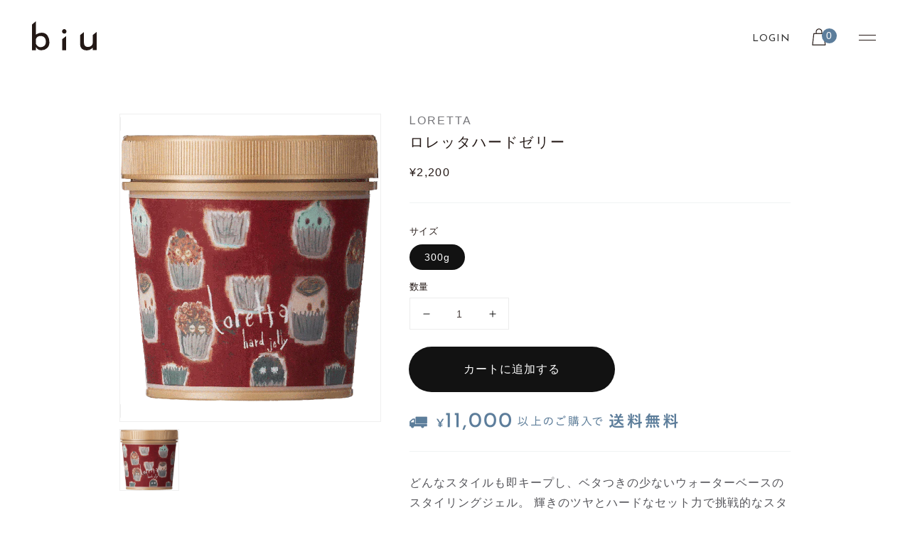

--- FILE ---
content_type: text/html; charset=utf-8
request_url: https://biu-official.com/products/loretta-hard
body_size: 18288
content:
<!doctype html>
<html class="no-js" lang="ja">
  <head>
    <meta charset="utf-8">
    <meta http-equiv="X-UA-Compatible" content="IE=edge">
    <meta name="viewport" content="width=device-width,initial-scale=1">
    <meta name="format-detection" content="telephone=no">
    <meta name="theme-color" content="">
    <link rel="canonical" href="https://biu-official.com/products/loretta-hard">
    <link rel="preconnect" href="https://cdn.shopify.com" crossorigin><link rel="icon" type="image/png" href="//biu-official.com/cdn/shop/files/favicon_32x32.png?v=1637046721"><link rel="preconnect" href="https://fonts.shopifycdn.com" crossorigin><title>
      ロレッタハードゼリー
 &ndash; biu（gilet)</title>

    
      <meta name="description" content="どんなスタイルも即キープし、ベタつきの少ないウォーターベースのスタイリングジェル。 輝きのツヤとハードなセット力で挑戦的なスタイルを創り出します。 メンズスタイルにも最適です。">
    

    

<meta property="og:site_name" content="biu（gilet)">
<meta property="og:url" content="https://biu-official.com/products/loretta-hard">
<meta property="og:title" content="ロレッタハードゼリー">
<meta property="og:type" content="product">
<meta property="og:description" content="どんなスタイルも即キープし、ベタつきの少ないウォーターベースのスタイリングジェル。 輝きのツヤとハードなセット力で挑戦的なスタイルを創り出します。 メンズスタイルにも最適です。"><meta property="og:image" content="http://biu-official.com/cdn/shop/products/removebg-preview_34359b29-2f64-4dc1-8f2f-4be0053995eb.png?v=1640412314">
  <meta property="og:image:secure_url" content="https://biu-official.com/cdn/shop/products/removebg-preview_34359b29-2f64-4dc1-8f2f-4be0053995eb.png?v=1640412314">
  <meta property="og:image:width" content="493">
  <meta property="og:image:height" content="506"><meta property="og:price:amount" content="2,200">
  <meta property="og:price:currency" content="JPY"><meta name="twitter:card" content="summary_large_image">
<meta name="twitter:title" content="ロレッタハードゼリー">
<meta name="twitter:description" content="どんなスタイルも即キープし、ベタつきの少ないウォーターベースのスタイリングジェル。 輝きのツヤとハードなセット力で挑戦的なスタイルを創り出します。 メンズスタイルにも最適です。">


    <script src="//biu-official.com/cdn/shop/t/2/assets/global.js?v=14237263177399231171745476458" defer="defer"></script>
    <script>window.performance && window.performance.mark && window.performance.mark('shopify.content_for_header.start');</script><meta id="shopify-digital-wallet" name="shopify-digital-wallet" content="/55144677476/digital_wallets/dialog">
<meta name="shopify-checkout-api-token" content="79f48f68cf42450cab977b1629d864ad">
<link rel="alternate" type="application/json+oembed" href="https://biu-official.com/products/loretta-hard.oembed">
<script async="async" src="/checkouts/internal/preloads.js?locale=ja-JP"></script>
<link rel="preconnect" href="https://shop.app" crossorigin="anonymous">
<script async="async" src="https://shop.app/checkouts/internal/preloads.js?locale=ja-JP&shop_id=55144677476" crossorigin="anonymous"></script>
<script id="shopify-features" type="application/json">{"accessToken":"79f48f68cf42450cab977b1629d864ad","betas":["rich-media-storefront-analytics"],"domain":"biu-official.com","predictiveSearch":false,"shopId":55144677476,"locale":"ja"}</script>
<script>var Shopify = Shopify || {};
Shopify.shop = "biu-gilet.myshopify.com";
Shopify.locale = "ja";
Shopify.currency = {"active":"JPY","rate":"1.0"};
Shopify.country = "JP";
Shopify.theme = {"name":"テーマ修正0424","id":144318824548,"schema_name":"Dawn","schema_version":"2.3.0","theme_store_id":887,"role":"main"};
Shopify.theme.handle = "null";
Shopify.theme.style = {"id":null,"handle":null};
Shopify.cdnHost = "biu-official.com/cdn";
Shopify.routes = Shopify.routes || {};
Shopify.routes.root = "/";</script>
<script type="module">!function(o){(o.Shopify=o.Shopify||{}).modules=!0}(window);</script>
<script>!function(o){function n(){var o=[];function n(){o.push(Array.prototype.slice.apply(arguments))}return n.q=o,n}var t=o.Shopify=o.Shopify||{};t.loadFeatures=n(),t.autoloadFeatures=n()}(window);</script>
<script>
  window.ShopifyPay = window.ShopifyPay || {};
  window.ShopifyPay.apiHost = "shop.app\/pay";
  window.ShopifyPay.redirectState = null;
</script>
<script id="shop-js-analytics" type="application/json">{"pageType":"product"}</script>
<script defer="defer" async type="module" src="//biu-official.com/cdn/shopifycloud/shop-js/modules/v2/client.init-shop-cart-sync_0MstufBG.ja.esm.js"></script>
<script defer="defer" async type="module" src="//biu-official.com/cdn/shopifycloud/shop-js/modules/v2/chunk.common_jll-23Z1.esm.js"></script>
<script defer="defer" async type="module" src="//biu-official.com/cdn/shopifycloud/shop-js/modules/v2/chunk.modal_HXih6-AF.esm.js"></script>
<script type="module">
  await import("//biu-official.com/cdn/shopifycloud/shop-js/modules/v2/client.init-shop-cart-sync_0MstufBG.ja.esm.js");
await import("//biu-official.com/cdn/shopifycloud/shop-js/modules/v2/chunk.common_jll-23Z1.esm.js");
await import("//biu-official.com/cdn/shopifycloud/shop-js/modules/v2/chunk.modal_HXih6-AF.esm.js");

  window.Shopify.SignInWithShop?.initShopCartSync?.({"fedCMEnabled":true,"windoidEnabled":true});

</script>
<script>
  window.Shopify = window.Shopify || {};
  if (!window.Shopify.featureAssets) window.Shopify.featureAssets = {};
  window.Shopify.featureAssets['shop-js'] = {"shop-cart-sync":["modules/v2/client.shop-cart-sync_DN7iwvRY.ja.esm.js","modules/v2/chunk.common_jll-23Z1.esm.js","modules/v2/chunk.modal_HXih6-AF.esm.js"],"init-fed-cm":["modules/v2/client.init-fed-cm_DmZOWWut.ja.esm.js","modules/v2/chunk.common_jll-23Z1.esm.js","modules/v2/chunk.modal_HXih6-AF.esm.js"],"shop-cash-offers":["modules/v2/client.shop-cash-offers_HFfvn_Gz.ja.esm.js","modules/v2/chunk.common_jll-23Z1.esm.js","modules/v2/chunk.modal_HXih6-AF.esm.js"],"shop-login-button":["modules/v2/client.shop-login-button_BVN3pvk0.ja.esm.js","modules/v2/chunk.common_jll-23Z1.esm.js","modules/v2/chunk.modal_HXih6-AF.esm.js"],"pay-button":["modules/v2/client.pay-button_CyS_4GVi.ja.esm.js","modules/v2/chunk.common_jll-23Z1.esm.js","modules/v2/chunk.modal_HXih6-AF.esm.js"],"shop-button":["modules/v2/client.shop-button_zh22db91.ja.esm.js","modules/v2/chunk.common_jll-23Z1.esm.js","modules/v2/chunk.modal_HXih6-AF.esm.js"],"avatar":["modules/v2/client.avatar_BTnouDA3.ja.esm.js"],"init-windoid":["modules/v2/client.init-windoid_BlVJIuJ5.ja.esm.js","modules/v2/chunk.common_jll-23Z1.esm.js","modules/v2/chunk.modal_HXih6-AF.esm.js"],"init-shop-for-new-customer-accounts":["modules/v2/client.init-shop-for-new-customer-accounts_BqzwtUK7.ja.esm.js","modules/v2/client.shop-login-button_BVN3pvk0.ja.esm.js","modules/v2/chunk.common_jll-23Z1.esm.js","modules/v2/chunk.modal_HXih6-AF.esm.js"],"init-shop-email-lookup-coordinator":["modules/v2/client.init-shop-email-lookup-coordinator_DKDv3hKi.ja.esm.js","modules/v2/chunk.common_jll-23Z1.esm.js","modules/v2/chunk.modal_HXih6-AF.esm.js"],"init-shop-cart-sync":["modules/v2/client.init-shop-cart-sync_0MstufBG.ja.esm.js","modules/v2/chunk.common_jll-23Z1.esm.js","modules/v2/chunk.modal_HXih6-AF.esm.js"],"shop-toast-manager":["modules/v2/client.shop-toast-manager_BkVvTGW3.ja.esm.js","modules/v2/chunk.common_jll-23Z1.esm.js","modules/v2/chunk.modal_HXih6-AF.esm.js"],"init-customer-accounts":["modules/v2/client.init-customer-accounts_CZbUHFPX.ja.esm.js","modules/v2/client.shop-login-button_BVN3pvk0.ja.esm.js","modules/v2/chunk.common_jll-23Z1.esm.js","modules/v2/chunk.modal_HXih6-AF.esm.js"],"init-customer-accounts-sign-up":["modules/v2/client.init-customer-accounts-sign-up_C0QA8nCd.ja.esm.js","modules/v2/client.shop-login-button_BVN3pvk0.ja.esm.js","modules/v2/chunk.common_jll-23Z1.esm.js","modules/v2/chunk.modal_HXih6-AF.esm.js"],"shop-follow-button":["modules/v2/client.shop-follow-button_CSkbpFfm.ja.esm.js","modules/v2/chunk.common_jll-23Z1.esm.js","modules/v2/chunk.modal_HXih6-AF.esm.js"],"checkout-modal":["modules/v2/client.checkout-modal_rYdHFJTE.ja.esm.js","modules/v2/chunk.common_jll-23Z1.esm.js","modules/v2/chunk.modal_HXih6-AF.esm.js"],"shop-login":["modules/v2/client.shop-login_DeXIozZF.ja.esm.js","modules/v2/chunk.common_jll-23Z1.esm.js","modules/v2/chunk.modal_HXih6-AF.esm.js"],"lead-capture":["modules/v2/client.lead-capture_DGEoeVgo.ja.esm.js","modules/v2/chunk.common_jll-23Z1.esm.js","modules/v2/chunk.modal_HXih6-AF.esm.js"],"payment-terms":["modules/v2/client.payment-terms_BXPcfuME.ja.esm.js","modules/v2/chunk.common_jll-23Z1.esm.js","modules/v2/chunk.modal_HXih6-AF.esm.js"]};
</script>
<script id="__st">var __st={"a":55144677476,"offset":32400,"reqid":"c994816a-603d-4d64-a64e-a59400d5df96-1769409557","pageurl":"biu-official.com\/products\/loretta-hard","u":"48353746d19f","p":"product","rtyp":"product","rid":6671858040932};</script>
<script>window.ShopifyPaypalV4VisibilityTracking = true;</script>
<script id="captcha-bootstrap">!function(){'use strict';const t='contact',e='account',n='new_comment',o=[[t,t],['blogs',n],['comments',n],[t,'customer']],c=[[e,'customer_login'],[e,'guest_login'],[e,'recover_customer_password'],[e,'create_customer']],r=t=>t.map((([t,e])=>`form[action*='/${t}']:not([data-nocaptcha='true']) input[name='form_type'][value='${e}']`)).join(','),a=t=>()=>t?[...document.querySelectorAll(t)].map((t=>t.form)):[];function s(){const t=[...o],e=r(t);return a(e)}const i='password',u='form_key',d=['recaptcha-v3-token','g-recaptcha-response','h-captcha-response',i],f=()=>{try{return window.sessionStorage}catch{return}},m='__shopify_v',_=t=>t.elements[u];function p(t,e,n=!1){try{const o=window.sessionStorage,c=JSON.parse(o.getItem(e)),{data:r}=function(t){const{data:e,action:n}=t;return t[m]||n?{data:e,action:n}:{data:t,action:n}}(c);for(const[e,n]of Object.entries(r))t.elements[e]&&(t.elements[e].value=n);n&&o.removeItem(e)}catch(o){console.error('form repopulation failed',{error:o})}}const l='form_type',E='cptcha';function T(t){t.dataset[E]=!0}const w=window,h=w.document,L='Shopify',v='ce_forms',y='captcha';let A=!1;((t,e)=>{const n=(g='f06e6c50-85a8-45c8-87d0-21a2b65856fe',I='https://cdn.shopify.com/shopifycloud/storefront-forms-hcaptcha/ce_storefront_forms_captcha_hcaptcha.v1.5.2.iife.js',D={infoText:'hCaptchaによる保護',privacyText:'プライバシー',termsText:'利用規約'},(t,e,n)=>{const o=w[L][v],c=o.bindForm;if(c)return c(t,g,e,D).then(n);var r;o.q.push([[t,g,e,D],n]),r=I,A||(h.body.append(Object.assign(h.createElement('script'),{id:'captcha-provider',async:!0,src:r})),A=!0)});var g,I,D;w[L]=w[L]||{},w[L][v]=w[L][v]||{},w[L][v].q=[],w[L][y]=w[L][y]||{},w[L][y].protect=function(t,e){n(t,void 0,e),T(t)},Object.freeze(w[L][y]),function(t,e,n,w,h,L){const[v,y,A,g]=function(t,e,n){const i=e?o:[],u=t?c:[],d=[...i,...u],f=r(d),m=r(i),_=r(d.filter((([t,e])=>n.includes(e))));return[a(f),a(m),a(_),s()]}(w,h,L),I=t=>{const e=t.target;return e instanceof HTMLFormElement?e:e&&e.form},D=t=>v().includes(t);t.addEventListener('submit',(t=>{const e=I(t);if(!e)return;const n=D(e)&&!e.dataset.hcaptchaBound&&!e.dataset.recaptchaBound,o=_(e),c=g().includes(e)&&(!o||!o.value);(n||c)&&t.preventDefault(),c&&!n&&(function(t){try{if(!f())return;!function(t){const e=f();if(!e)return;const n=_(t);if(!n)return;const o=n.value;o&&e.removeItem(o)}(t);const e=Array.from(Array(32),(()=>Math.random().toString(36)[2])).join('');!function(t,e){_(t)||t.append(Object.assign(document.createElement('input'),{type:'hidden',name:u})),t.elements[u].value=e}(t,e),function(t,e){const n=f();if(!n)return;const o=[...t.querySelectorAll(`input[type='${i}']`)].map((({name:t})=>t)),c=[...d,...o],r={};for(const[a,s]of new FormData(t).entries())c.includes(a)||(r[a]=s);n.setItem(e,JSON.stringify({[m]:1,action:t.action,data:r}))}(t,e)}catch(e){console.error('failed to persist form',e)}}(e),e.submit())}));const S=(t,e)=>{t&&!t.dataset[E]&&(n(t,e.some((e=>e===t))),T(t))};for(const o of['focusin','change'])t.addEventListener(o,(t=>{const e=I(t);D(e)&&S(e,y())}));const B=e.get('form_key'),M=e.get(l),P=B&&M;t.addEventListener('DOMContentLoaded',(()=>{const t=y();if(P)for(const e of t)e.elements[l].value===M&&p(e,B);[...new Set([...A(),...v().filter((t=>'true'===t.dataset.shopifyCaptcha))])].forEach((e=>S(e,t)))}))}(h,new URLSearchParams(w.location.search),n,t,e,['guest_login'])})(!0,!0)}();</script>
<script integrity="sha256-4kQ18oKyAcykRKYeNunJcIwy7WH5gtpwJnB7kiuLZ1E=" data-source-attribution="shopify.loadfeatures" defer="defer" src="//biu-official.com/cdn/shopifycloud/storefront/assets/storefront/load_feature-a0a9edcb.js" crossorigin="anonymous"></script>
<script crossorigin="anonymous" defer="defer" src="//biu-official.com/cdn/shopifycloud/storefront/assets/shopify_pay/storefront-65b4c6d7.js?v=20250812"></script>
<script data-source-attribution="shopify.dynamic_checkout.dynamic.init">var Shopify=Shopify||{};Shopify.PaymentButton=Shopify.PaymentButton||{isStorefrontPortableWallets:!0,init:function(){window.Shopify.PaymentButton.init=function(){};var t=document.createElement("script");t.src="https://biu-official.com/cdn/shopifycloud/portable-wallets/latest/portable-wallets.ja.js",t.type="module",document.head.appendChild(t)}};
</script>
<script data-source-attribution="shopify.dynamic_checkout.buyer_consent">
  function portableWalletsHideBuyerConsent(e){var t=document.getElementById("shopify-buyer-consent"),n=document.getElementById("shopify-subscription-policy-button");t&&n&&(t.classList.add("hidden"),t.setAttribute("aria-hidden","true"),n.removeEventListener("click",e))}function portableWalletsShowBuyerConsent(e){var t=document.getElementById("shopify-buyer-consent"),n=document.getElementById("shopify-subscription-policy-button");t&&n&&(t.classList.remove("hidden"),t.removeAttribute("aria-hidden"),n.addEventListener("click",e))}window.Shopify?.PaymentButton&&(window.Shopify.PaymentButton.hideBuyerConsent=portableWalletsHideBuyerConsent,window.Shopify.PaymentButton.showBuyerConsent=portableWalletsShowBuyerConsent);
</script>
<script data-source-attribution="shopify.dynamic_checkout.cart.bootstrap">document.addEventListener("DOMContentLoaded",(function(){function t(){return document.querySelector("shopify-accelerated-checkout-cart, shopify-accelerated-checkout")}if(t())Shopify.PaymentButton.init();else{new MutationObserver((function(e,n){t()&&(Shopify.PaymentButton.init(),n.disconnect())})).observe(document.body,{childList:!0,subtree:!0})}}));
</script>
<link id="shopify-accelerated-checkout-styles" rel="stylesheet" media="screen" href="https://biu-official.com/cdn/shopifycloud/portable-wallets/latest/accelerated-checkout-backwards-compat.css" crossorigin="anonymous">
<style id="shopify-accelerated-checkout-cart">
        #shopify-buyer-consent {
  margin-top: 1em;
  display: inline-block;
  width: 100%;
}

#shopify-buyer-consent.hidden {
  display: none;
}

#shopify-subscription-policy-button {
  background: none;
  border: none;
  padding: 0;
  text-decoration: underline;
  font-size: inherit;
  cursor: pointer;
}

#shopify-subscription-policy-button::before {
  box-shadow: none;
}

      </style>
<script id="sections-script" data-sections="product-recommendations,header,footer" defer="defer" src="//biu-official.com/cdn/shop/t/2/compiled_assets/scripts.js?v=1701"></script>
<script>window.performance && window.performance.mark && window.performance.mark('shopify.content_for_header.end');</script>


    <style data-shopify>
      @font-face {
  font-family: Assistant;
  font-weight: 400;
  font-style: normal;
  font-display: swap;
  src: url("//biu-official.com/cdn/fonts/assistant/assistant_n4.9120912a469cad1cc292572851508ca49d12e768.woff2") format("woff2"),
       url("//biu-official.com/cdn/fonts/assistant/assistant_n4.6e9875ce64e0fefcd3f4446b7ec9036b3ddd2985.woff") format("woff");
}

      @font-face {
  font-family: Assistant;
  font-weight: 700;
  font-style: normal;
  font-display: swap;
  src: url("//biu-official.com/cdn/fonts/assistant/assistant_n7.bf44452348ec8b8efa3aa3068825305886b1c83c.woff2") format("woff2"),
       url("//biu-official.com/cdn/fonts/assistant/assistant_n7.0c887fee83f6b3bda822f1150b912c72da0f7b64.woff") format("woff");
}

      
      
      @font-face {
  font-family: Assistant;
  font-weight: 400;
  font-style: normal;
  font-display: swap;
  src: url("//biu-official.com/cdn/fonts/assistant/assistant_n4.9120912a469cad1cc292572851508ca49d12e768.woff2") format("woff2"),
       url("//biu-official.com/cdn/fonts/assistant/assistant_n4.6e9875ce64e0fefcd3f4446b7ec9036b3ddd2985.woff") format("woff");
}


      :root {
        --font-body-family: Assistant, sans-serif;
        --font-body-style: normal;
        --font-body-weight: 400;

        --font-heading-family: Assistant, sans-serif;
        --font-heading-style: normal;
        --font-heading-weight: 400;

        --font-body-scale: 1.0;
        --font-heading-scale: 1.0;

        --color-base-text: 18, 18, 18;
        --color-base-background-1: 255, 255, 255;
        --color-base-background-2: 243, 243, 243;
        --color-base-solid-button-labels: 255, 255, 255;
        --color-base-outline-button-labels: 18, 18, 18;
        --color-base-accent-1: 18, 18, 18;
        --color-base-accent-2: 51, 79, 180;
        --payment-terms-background-color: #FFFFFF;

        --gradient-base-background-1: #FFFFFF;
        --gradient-base-background-2: #F3F3F3;
        --gradient-base-accent-1: #121212;
        --gradient-base-accent-2: #334FB4;

        --page-width: 160rem;
        --page-width-margin: 2rem;
      }

      *,
      *::before,
      *::after {
        box-sizing: inherit;
      }

      html {
        box-sizing: border-box;
        font-size: calc(var(--font-body-scale) * 62.5%);
        height: 100%;
      }

      body {
        display: grid;
        grid-template-rows: auto auto 1fr auto;
        grid-template-columns: 100%;
        min-height: 100%;
        margin: 0;
        font-size: 1.5rem;
        letter-spacing: 0.06rem;
        line-height: calc(1 + 0.8 / var(--font-body-scale));
        font-family: var(--font-body-family);
        font-style: var(--font-body-style);
        font-weight: var(--font-body-weight);
      }

      @media screen and (min-width: 750px) {
        body {
          font-size: 1.6rem;
        }
      }
    </style>

    <link rel="preconnect" href="https://fonts.googleapis.com">
    <link rel="preconnect" href="https://fonts.gstatic.com" crossorigin>
    <link href="https://fonts.googleapis.com/css2?family=Josefin+Sans:wght@400;500;600;700&display=swap" rel="stylesheet">
    <link href="//biu-official.com/cdn/shop/t/2/assets/base.css?v=182897356182110133871745476458" rel="stylesheet" type="text/css" media="all" />
    <link href="//biu-official.com/cdn/shop/t/2/assets/custom.css?v=100138254728580795781745476458" rel="stylesheet" type="text/css" media="all" />
<link rel="preload" as="font" href="//biu-official.com/cdn/fonts/assistant/assistant_n4.9120912a469cad1cc292572851508ca49d12e768.woff2" type="font/woff2" crossorigin><link rel="preload" as="font" href="//biu-official.com/cdn/fonts/assistant/assistant_n4.9120912a469cad1cc292572851508ca49d12e768.woff2" type="font/woff2" crossorigin><link rel="stylesheet" href="//biu-official.com/cdn/shop/t/2/assets/component-predictive-search.css?v=10425135875555615991745476458" media="print" onload="this.media='all'"><script>document.documentElement.className = document.documentElement.className.replace('no-js', 'js');</script>
  <link href="https://monorail-edge.shopifysvc.com" rel="dns-prefetch">
<script>(function(){if ("sendBeacon" in navigator && "performance" in window) {try {var session_token_from_headers = performance.getEntriesByType('navigation')[0].serverTiming.find(x => x.name == '_s').description;} catch {var session_token_from_headers = undefined;}var session_cookie_matches = document.cookie.match(/_shopify_s=([^;]*)/);var session_token_from_cookie = session_cookie_matches && session_cookie_matches.length === 2 ? session_cookie_matches[1] : "";var session_token = session_token_from_headers || session_token_from_cookie || "";function handle_abandonment_event(e) {var entries = performance.getEntries().filter(function(entry) {return /monorail-edge.shopifysvc.com/.test(entry.name);});if (!window.abandonment_tracked && entries.length === 0) {window.abandonment_tracked = true;var currentMs = Date.now();var navigation_start = performance.timing.navigationStart;var payload = {shop_id: 55144677476,url: window.location.href,navigation_start,duration: currentMs - navigation_start,session_token,page_type: "product"};window.navigator.sendBeacon("https://monorail-edge.shopifysvc.com/v1/produce", JSON.stringify({schema_id: "online_store_buyer_site_abandonment/1.1",payload: payload,metadata: {event_created_at_ms: currentMs,event_sent_at_ms: currentMs}}));}}window.addEventListener('pagehide', handle_abandonment_event);}}());</script>
<script id="web-pixels-manager-setup">(function e(e,d,r,n,o){if(void 0===o&&(o={}),!Boolean(null===(a=null===(i=window.Shopify)||void 0===i?void 0:i.analytics)||void 0===a?void 0:a.replayQueue)){var i,a;window.Shopify=window.Shopify||{};var t=window.Shopify;t.analytics=t.analytics||{};var s=t.analytics;s.replayQueue=[],s.publish=function(e,d,r){return s.replayQueue.push([e,d,r]),!0};try{self.performance.mark("wpm:start")}catch(e){}var l=function(){var e={modern:/Edge?\/(1{2}[4-9]|1[2-9]\d|[2-9]\d{2}|\d{4,})\.\d+(\.\d+|)|Firefox\/(1{2}[4-9]|1[2-9]\d|[2-9]\d{2}|\d{4,})\.\d+(\.\d+|)|Chrom(ium|e)\/(9{2}|\d{3,})\.\d+(\.\d+|)|(Maci|X1{2}).+ Version\/(15\.\d+|(1[6-9]|[2-9]\d|\d{3,})\.\d+)([,.]\d+|)( \(\w+\)|)( Mobile\/\w+|) Safari\/|Chrome.+OPR\/(9{2}|\d{3,})\.\d+\.\d+|(CPU[ +]OS|iPhone[ +]OS|CPU[ +]iPhone|CPU IPhone OS|CPU iPad OS)[ +]+(15[._]\d+|(1[6-9]|[2-9]\d|\d{3,})[._]\d+)([._]\d+|)|Android:?[ /-](13[3-9]|1[4-9]\d|[2-9]\d{2}|\d{4,})(\.\d+|)(\.\d+|)|Android.+Firefox\/(13[5-9]|1[4-9]\d|[2-9]\d{2}|\d{4,})\.\d+(\.\d+|)|Android.+Chrom(ium|e)\/(13[3-9]|1[4-9]\d|[2-9]\d{2}|\d{4,})\.\d+(\.\d+|)|SamsungBrowser\/([2-9]\d|\d{3,})\.\d+/,legacy:/Edge?\/(1[6-9]|[2-9]\d|\d{3,})\.\d+(\.\d+|)|Firefox\/(5[4-9]|[6-9]\d|\d{3,})\.\d+(\.\d+|)|Chrom(ium|e)\/(5[1-9]|[6-9]\d|\d{3,})\.\d+(\.\d+|)([\d.]+$|.*Safari\/(?![\d.]+ Edge\/[\d.]+$))|(Maci|X1{2}).+ Version\/(10\.\d+|(1[1-9]|[2-9]\d|\d{3,})\.\d+)([,.]\d+|)( \(\w+\)|)( Mobile\/\w+|) Safari\/|Chrome.+OPR\/(3[89]|[4-9]\d|\d{3,})\.\d+\.\d+|(CPU[ +]OS|iPhone[ +]OS|CPU[ +]iPhone|CPU IPhone OS|CPU iPad OS)[ +]+(10[._]\d+|(1[1-9]|[2-9]\d|\d{3,})[._]\d+)([._]\d+|)|Android:?[ /-](13[3-9]|1[4-9]\d|[2-9]\d{2}|\d{4,})(\.\d+|)(\.\d+|)|Mobile Safari.+OPR\/([89]\d|\d{3,})\.\d+\.\d+|Android.+Firefox\/(13[5-9]|1[4-9]\d|[2-9]\d{2}|\d{4,})\.\d+(\.\d+|)|Android.+Chrom(ium|e)\/(13[3-9]|1[4-9]\d|[2-9]\d{2}|\d{4,})\.\d+(\.\d+|)|Android.+(UC? ?Browser|UCWEB|U3)[ /]?(15\.([5-9]|\d{2,})|(1[6-9]|[2-9]\d|\d{3,})\.\d+)\.\d+|SamsungBrowser\/(5\.\d+|([6-9]|\d{2,})\.\d+)|Android.+MQ{2}Browser\/(14(\.(9|\d{2,})|)|(1[5-9]|[2-9]\d|\d{3,})(\.\d+|))(\.\d+|)|K[Aa][Ii]OS\/(3\.\d+|([4-9]|\d{2,})\.\d+)(\.\d+|)/},d=e.modern,r=e.legacy,n=navigator.userAgent;return n.match(d)?"modern":n.match(r)?"legacy":"unknown"}(),u="modern"===l?"modern":"legacy",c=(null!=n?n:{modern:"",legacy:""})[u],f=function(e){return[e.baseUrl,"/wpm","/b",e.hashVersion,"modern"===e.buildTarget?"m":"l",".js"].join("")}({baseUrl:d,hashVersion:r,buildTarget:u}),m=function(e){var d=e.version,r=e.bundleTarget,n=e.surface,o=e.pageUrl,i=e.monorailEndpoint;return{emit:function(e){var a=e.status,t=e.errorMsg,s=(new Date).getTime(),l=JSON.stringify({metadata:{event_sent_at_ms:s},events:[{schema_id:"web_pixels_manager_load/3.1",payload:{version:d,bundle_target:r,page_url:o,status:a,surface:n,error_msg:t},metadata:{event_created_at_ms:s}}]});if(!i)return console&&console.warn&&console.warn("[Web Pixels Manager] No Monorail endpoint provided, skipping logging."),!1;try{return self.navigator.sendBeacon.bind(self.navigator)(i,l)}catch(e){}var u=new XMLHttpRequest;try{return u.open("POST",i,!0),u.setRequestHeader("Content-Type","text/plain"),u.send(l),!0}catch(e){return console&&console.warn&&console.warn("[Web Pixels Manager] Got an unhandled error while logging to Monorail."),!1}}}}({version:r,bundleTarget:l,surface:e.surface,pageUrl:self.location.href,monorailEndpoint:e.monorailEndpoint});try{o.browserTarget=l,function(e){var d=e.src,r=e.async,n=void 0===r||r,o=e.onload,i=e.onerror,a=e.sri,t=e.scriptDataAttributes,s=void 0===t?{}:t,l=document.createElement("script"),u=document.querySelector("head"),c=document.querySelector("body");if(l.async=n,l.src=d,a&&(l.integrity=a,l.crossOrigin="anonymous"),s)for(var f in s)if(Object.prototype.hasOwnProperty.call(s,f))try{l.dataset[f]=s[f]}catch(e){}if(o&&l.addEventListener("load",o),i&&l.addEventListener("error",i),u)u.appendChild(l);else{if(!c)throw new Error("Did not find a head or body element to append the script");c.appendChild(l)}}({src:f,async:!0,onload:function(){if(!function(){var e,d;return Boolean(null===(d=null===(e=window.Shopify)||void 0===e?void 0:e.analytics)||void 0===d?void 0:d.initialized)}()){var d=window.webPixelsManager.init(e)||void 0;if(d){var r=window.Shopify.analytics;r.replayQueue.forEach((function(e){var r=e[0],n=e[1],o=e[2];d.publishCustomEvent(r,n,o)})),r.replayQueue=[],r.publish=d.publishCustomEvent,r.visitor=d.visitor,r.initialized=!0}}},onerror:function(){return m.emit({status:"failed",errorMsg:"".concat(f," has failed to load")})},sri:function(e){var d=/^sha384-[A-Za-z0-9+/=]+$/;return"string"==typeof e&&d.test(e)}(c)?c:"",scriptDataAttributes:o}),m.emit({status:"loading"})}catch(e){m.emit({status:"failed",errorMsg:(null==e?void 0:e.message)||"Unknown error"})}}})({shopId: 55144677476,storefrontBaseUrl: "https://biu-official.com",extensionsBaseUrl: "https://extensions.shopifycdn.com/cdn/shopifycloud/web-pixels-manager",monorailEndpoint: "https://monorail-edge.shopifysvc.com/unstable/produce_batch",surface: "storefront-renderer",enabledBetaFlags: ["2dca8a86"],webPixelsConfigList: [{"id":"shopify-app-pixel","configuration":"{}","eventPayloadVersion":"v1","runtimeContext":"STRICT","scriptVersion":"0450","apiClientId":"shopify-pixel","type":"APP","privacyPurposes":["ANALYTICS","MARKETING"]},{"id":"shopify-custom-pixel","eventPayloadVersion":"v1","runtimeContext":"LAX","scriptVersion":"0450","apiClientId":"shopify-pixel","type":"CUSTOM","privacyPurposes":["ANALYTICS","MARKETING"]}],isMerchantRequest: false,initData: {"shop":{"name":"biu（gilet)","paymentSettings":{"currencyCode":"JPY"},"myshopifyDomain":"biu-gilet.myshopify.com","countryCode":"JP","storefrontUrl":"https:\/\/biu-official.com"},"customer":null,"cart":null,"checkout":null,"productVariants":[{"price":{"amount":2200.0,"currencyCode":"JPY"},"product":{"title":"ロレッタハードゼリー","vendor":"Ꮮoretta","id":"6671858040932","untranslatedTitle":"ロレッタハードゼリー","url":"\/products\/loretta-hard","type":"アイテム"},"id":"39643606515812","image":{"src":"\/\/biu-official.com\/cdn\/shop\/products\/removebg-preview_34359b29-2f64-4dc1-8f2f-4be0053995eb.png?v=1640412314"},"sku":"","title":"300g","untranslatedTitle":"300g"}],"purchasingCompany":null},},"https://biu-official.com/cdn","fcfee988w5aeb613cpc8e4bc33m6693e112",{"modern":"","legacy":""},{"shopId":"55144677476","storefrontBaseUrl":"https:\/\/biu-official.com","extensionBaseUrl":"https:\/\/extensions.shopifycdn.com\/cdn\/shopifycloud\/web-pixels-manager","surface":"storefront-renderer","enabledBetaFlags":"[\"2dca8a86\"]","isMerchantRequest":"false","hashVersion":"fcfee988w5aeb613cpc8e4bc33m6693e112","publish":"custom","events":"[[\"page_viewed\",{}],[\"product_viewed\",{\"productVariant\":{\"price\":{\"amount\":2200.0,\"currencyCode\":\"JPY\"},\"product\":{\"title\":\"ロレッタハードゼリー\",\"vendor\":\"Ꮮoretta\",\"id\":\"6671858040932\",\"untranslatedTitle\":\"ロレッタハードゼリー\",\"url\":\"\/products\/loretta-hard\",\"type\":\"アイテム\"},\"id\":\"39643606515812\",\"image\":{\"src\":\"\/\/biu-official.com\/cdn\/shop\/products\/removebg-preview_34359b29-2f64-4dc1-8f2f-4be0053995eb.png?v=1640412314\"},\"sku\":\"\",\"title\":\"300g\",\"untranslatedTitle\":\"300g\"}}]]"});</script><script>
  window.ShopifyAnalytics = window.ShopifyAnalytics || {};
  window.ShopifyAnalytics.meta = window.ShopifyAnalytics.meta || {};
  window.ShopifyAnalytics.meta.currency = 'JPY';
  var meta = {"product":{"id":6671858040932,"gid":"gid:\/\/shopify\/Product\/6671858040932","vendor":"Ꮮoretta","type":"アイテム","handle":"loretta-hard","variants":[{"id":39643606515812,"price":220000,"name":"ロレッタハードゼリー - 300g","public_title":"300g","sku":""}],"remote":false},"page":{"pageType":"product","resourceType":"product","resourceId":6671858040932,"requestId":"c994816a-603d-4d64-a64e-a59400d5df96-1769409557"}};
  for (var attr in meta) {
    window.ShopifyAnalytics.meta[attr] = meta[attr];
  }
</script>
<script class="analytics">
  (function () {
    var customDocumentWrite = function(content) {
      var jquery = null;

      if (window.jQuery) {
        jquery = window.jQuery;
      } else if (window.Checkout && window.Checkout.$) {
        jquery = window.Checkout.$;
      }

      if (jquery) {
        jquery('body').append(content);
      }
    };

    var hasLoggedConversion = function(token) {
      if (token) {
        return document.cookie.indexOf('loggedConversion=' + token) !== -1;
      }
      return false;
    }

    var setCookieIfConversion = function(token) {
      if (token) {
        var twoMonthsFromNow = new Date(Date.now());
        twoMonthsFromNow.setMonth(twoMonthsFromNow.getMonth() + 2);

        document.cookie = 'loggedConversion=' + token + '; expires=' + twoMonthsFromNow;
      }
    }

    var trekkie = window.ShopifyAnalytics.lib = window.trekkie = window.trekkie || [];
    if (trekkie.integrations) {
      return;
    }
    trekkie.methods = [
      'identify',
      'page',
      'ready',
      'track',
      'trackForm',
      'trackLink'
    ];
    trekkie.factory = function(method) {
      return function() {
        var args = Array.prototype.slice.call(arguments);
        args.unshift(method);
        trekkie.push(args);
        return trekkie;
      };
    };
    for (var i = 0; i < trekkie.methods.length; i++) {
      var key = trekkie.methods[i];
      trekkie[key] = trekkie.factory(key);
    }
    trekkie.load = function(config) {
      trekkie.config = config || {};
      trekkie.config.initialDocumentCookie = document.cookie;
      var first = document.getElementsByTagName('script')[0];
      var script = document.createElement('script');
      script.type = 'text/javascript';
      script.onerror = function(e) {
        var scriptFallback = document.createElement('script');
        scriptFallback.type = 'text/javascript';
        scriptFallback.onerror = function(error) {
                var Monorail = {
      produce: function produce(monorailDomain, schemaId, payload) {
        var currentMs = new Date().getTime();
        var event = {
          schema_id: schemaId,
          payload: payload,
          metadata: {
            event_created_at_ms: currentMs,
            event_sent_at_ms: currentMs
          }
        };
        return Monorail.sendRequest("https://" + monorailDomain + "/v1/produce", JSON.stringify(event));
      },
      sendRequest: function sendRequest(endpointUrl, payload) {
        // Try the sendBeacon API
        if (window && window.navigator && typeof window.navigator.sendBeacon === 'function' && typeof window.Blob === 'function' && !Monorail.isIos12()) {
          var blobData = new window.Blob([payload], {
            type: 'text/plain'
          });

          if (window.navigator.sendBeacon(endpointUrl, blobData)) {
            return true;
          } // sendBeacon was not successful

        } // XHR beacon

        var xhr = new XMLHttpRequest();

        try {
          xhr.open('POST', endpointUrl);
          xhr.setRequestHeader('Content-Type', 'text/plain');
          xhr.send(payload);
        } catch (e) {
          console.log(e);
        }

        return false;
      },
      isIos12: function isIos12() {
        return window.navigator.userAgent.lastIndexOf('iPhone; CPU iPhone OS 12_') !== -1 || window.navigator.userAgent.lastIndexOf('iPad; CPU OS 12_') !== -1;
      }
    };
    Monorail.produce('monorail-edge.shopifysvc.com',
      'trekkie_storefront_load_errors/1.1',
      {shop_id: 55144677476,
      theme_id: 144318824548,
      app_name: "storefront",
      context_url: window.location.href,
      source_url: "//biu-official.com/cdn/s/trekkie.storefront.8d95595f799fbf7e1d32231b9a28fd43b70c67d3.min.js"});

        };
        scriptFallback.async = true;
        scriptFallback.src = '//biu-official.com/cdn/s/trekkie.storefront.8d95595f799fbf7e1d32231b9a28fd43b70c67d3.min.js';
        first.parentNode.insertBefore(scriptFallback, first);
      };
      script.async = true;
      script.src = '//biu-official.com/cdn/s/trekkie.storefront.8d95595f799fbf7e1d32231b9a28fd43b70c67d3.min.js';
      first.parentNode.insertBefore(script, first);
    };
    trekkie.load(
      {"Trekkie":{"appName":"storefront","development":false,"defaultAttributes":{"shopId":55144677476,"isMerchantRequest":null,"themeId":144318824548,"themeCityHash":"12316601304407293358","contentLanguage":"ja","currency":"JPY","eventMetadataId":"322eaa8a-aea3-4c53-a688-9ccc4698023a"},"isServerSideCookieWritingEnabled":true,"monorailRegion":"shop_domain","enabledBetaFlags":["65f19447"]},"Session Attribution":{},"S2S":{"facebookCapiEnabled":false,"source":"trekkie-storefront-renderer","apiClientId":580111}}
    );

    var loaded = false;
    trekkie.ready(function() {
      if (loaded) return;
      loaded = true;

      window.ShopifyAnalytics.lib = window.trekkie;

      var originalDocumentWrite = document.write;
      document.write = customDocumentWrite;
      try { window.ShopifyAnalytics.merchantGoogleAnalytics.call(this); } catch(error) {};
      document.write = originalDocumentWrite;

      window.ShopifyAnalytics.lib.page(null,{"pageType":"product","resourceType":"product","resourceId":6671858040932,"requestId":"c994816a-603d-4d64-a64e-a59400d5df96-1769409557","shopifyEmitted":true});

      var match = window.location.pathname.match(/checkouts\/(.+)\/(thank_you|post_purchase)/)
      var token = match? match[1]: undefined;
      if (!hasLoggedConversion(token)) {
        setCookieIfConversion(token);
        window.ShopifyAnalytics.lib.track("Viewed Product",{"currency":"JPY","variantId":39643606515812,"productId":6671858040932,"productGid":"gid:\/\/shopify\/Product\/6671858040932","name":"ロレッタハードゼリー - 300g","price":"2200","sku":"","brand":"Ꮮoretta","variant":"300g","category":"アイテム","nonInteraction":true,"remote":false},undefined,undefined,{"shopifyEmitted":true});
      window.ShopifyAnalytics.lib.track("monorail:\/\/trekkie_storefront_viewed_product\/1.1",{"currency":"JPY","variantId":39643606515812,"productId":6671858040932,"productGid":"gid:\/\/shopify\/Product\/6671858040932","name":"ロレッタハードゼリー - 300g","price":"2200","sku":"","brand":"Ꮮoretta","variant":"300g","category":"アイテム","nonInteraction":true,"remote":false,"referer":"https:\/\/biu-official.com\/products\/loretta-hard"});
      }
    });


        var eventsListenerScript = document.createElement('script');
        eventsListenerScript.async = true;
        eventsListenerScript.src = "//biu-official.com/cdn/shopifycloud/storefront/assets/shop_events_listener-3da45d37.js";
        document.getElementsByTagName('head')[0].appendChild(eventsListenerScript);

})();</script>
<script
  defer
  src="https://biu-official.com/cdn/shopifycloud/perf-kit/shopify-perf-kit-3.0.4.min.js"
  data-application="storefront-renderer"
  data-shop-id="55144677476"
  data-render-region="gcp-us-east1"
  data-page-type="product"
  data-theme-instance-id="144318824548"
  data-theme-name="Dawn"
  data-theme-version="2.3.0"
  data-monorail-region="shop_domain"
  data-resource-timing-sampling-rate="10"
  data-shs="true"
  data-shs-beacon="true"
  data-shs-export-with-fetch="true"
  data-shs-logs-sample-rate="1"
  data-shs-beacon-endpoint="https://biu-official.com/api/collect"
></script>
</head>

  <body class="gradient">
    <a class="skip-to-content-link button visually-hidden" href="#MainContent">
      コンテンツに進む
    </a>

    

    <div id="shopify-section-header" class="shopify-section"><link rel="stylesheet" href="//biu-official.com/cdn/shop/t/2/assets/component-list-menu.css?v=161614383810958508431745476458" media="print" onload="this.media='all'">
<link rel="stylesheet" href="//biu-official.com/cdn/shop/t/2/assets/component-search.css?v=128662198121899399791745476458" media="print" onload="this.media='all'">
<link rel="stylesheet" href="//biu-official.com/cdn/shop/t/2/assets/component-menu-drawer.css?v=25441607779389632351745476458" media="print" onload="this.media='all'">
<link rel="stylesheet" href="//biu-official.com/cdn/shop/t/2/assets/component-cart-notification.css?v=168160950397931396041745476458" media="print" onload="this.media='all'">
<link rel="stylesheet" href="//biu-official.com/cdn/shop/t/2/assets/component-cart-items.css?v=66764593009401432141745476458" media="print" onload="this.media='all'"><link rel="stylesheet" href="//biu-official.com/cdn/shop/t/2/assets/component-price.css?v=5328827735059554991745476458" media="print" onload="this.media='all'">
  <link rel="stylesheet" href="//biu-official.com/cdn/shop/t/2/assets/component-loading-overlay.css?v=167310470843593579841745476458" media="print" onload="this.media='all'"><noscript><link href="//biu-official.com/cdn/shop/t/2/assets/component-list-menu.css?v=161614383810958508431745476458" rel="stylesheet" type="text/css" media="all" /></noscript>
<noscript><link href="//biu-official.com/cdn/shop/t/2/assets/component-search.css?v=128662198121899399791745476458" rel="stylesheet" type="text/css" media="all" /></noscript>
<noscript><link href="//biu-official.com/cdn/shop/t/2/assets/component-menu-drawer.css?v=25441607779389632351745476458" rel="stylesheet" type="text/css" media="all" /></noscript>
<noscript><link href="//biu-official.com/cdn/shop/t/2/assets/component-cart-notification.css?v=168160950397931396041745476458" rel="stylesheet" type="text/css" media="all" /></noscript>
<noscript><link href="//biu-official.com/cdn/shop/t/2/assets/component-cart-items.css?v=66764593009401432141745476458" rel="stylesheet" type="text/css" media="all" /></noscript>

<style>
  header-drawer {
    justify-self: start;
    margin-left: -1.2rem;
  }

  @media screen and (min-width: 990px) {
    header-drawer {
      display: none;
    }
  }

  .menu-drawer-container {
    display: flex;
  }

  .list-menu {
    list-style: none;
    padding: 0;
    margin: 0;
  }

  .list-menu--inline {
    display: inline-flex;
    flex-wrap: wrap;
  }

  summary.list-menu__item {
    padding-right: 2.7rem;
  }

  .list-menu__item {
    display: flex;
    align-items: center;
    line-height: calc(1 + 0.3 / var(--font-body-scale));
  }

  .list-menu__item--link {
    text-decoration: none;
    padding-bottom: 1rem;
    padding-top: 1rem;
    line-height: calc(1 + 0.8 / var(--font-body-scale));
  }

  @media screen and (min-width: 750px) {
    .list-menu__item--link {
      padding-bottom: 0.5rem;
      padding-top: 0.5rem;
    }
  }
</style>

<script src="//biu-official.com/cdn/shop/t/2/assets/details-disclosure.js?v=130383321174778955031745476458" defer="defer"></script>
<script src="//biu-official.com/cdn/shop/t/2/assets/details-modal.js?v=28236984606388830511745476458" defer="defer"></script>
<script src="//biu-official.com/cdn/shop/t/2/assets/cart-notification.js?v=18770815536247936311745476458" defer="defer"></script>

<svg xmlns="http://www.w3.org/2000/svg" class="hidden">
  <symbol id="icon-search" viewbox="0 0 18 19" fill="none">
    <path fill-rule="evenodd" clip-rule="evenodd" d="M11.03 11.68A5.784 5.784 0 112.85 3.5a5.784 5.784 0 018.18 8.18zm.26 1.12a6.78 6.78 0 11.72-.7l5.4 5.4a.5.5 0 11-.71.7l-5.41-5.4z" fill="currentColor"/>
  </symbol>

  <symbol id="icon-close" class="icon icon-close" fill="none" viewBox="0 0 18 17">
    <path d="M.865 15.978a.5.5 0 00.707.707l7.433-7.431 7.579 7.282a.501.501 0 00.846-.37.5.5 0 00-.153-.351L9.712 8.546l7.417-7.416a.5.5 0 10-.707-.708L8.991 7.853 1.413.573a.5.5 0 10-.693.72l7.563 7.268-7.418 7.417z" fill="currentColor">
  </symbol>
</svg>



<header class="custom-header">
  <div class="nav-wrap">
      <div class="nav-toggle">
          <span></span>
          <span></span>
      </div>
      <div class="logo">
        <a href="/"><img src="//biu-official.com/cdn/shop/t/2/assets/logo_biu.svg?v=143074073169490506501745476458" alt="biu"></a>
      </div>
      <div class="overlay"></div>
      <nav id="gnav">
          <div class="inner flex f-ai-c f-wrap">
              <div>
                <ul class="navi">
                  <li><a href="/#collection" class="opacity"><span>COLLECTION LIST</span>コレクションリスト</a></li>
                  <li><a href="/collections/all" class="opacity"><span>RECOMMEND</span>オススメ商品</a></li>
                  <li><a href="/#ranking" class="opacity"><span>SALES RANKING</span>ランキング</a></li>
                  <li><a href="/#brand" class="opacity"><span>SHOP BY BRAND</span>掲載ブランド</a></li>
                  <li><a href="/blogs/news" class="opacity"><span>NEWS</span>ニュース</a></li>
                </ul>
                <ul class="customer flex f-wrap f-jc-sb center">
                  <li class="log">
                    
                      
                    <a href="/account/login" class="opacity">
                      <span>ログイン</span>
                    </a>
                    
                    
                  </li>
                      <!-- <li class="faq"><a href="/pages/faq" class="opacity"><span>よくあるご質問</span></a></li> -->
                  <li class="guide"><a href="/pages/guide" class="opacity"><span>ご注文ガイド</span></a></li>
                  <li class="contact"><a href="/pages/contact" class="opacity"><span>お問い合わせ</span></a></li>
                </ul>
                <div class="sns">
                  <a href="https://www.instagram.com/biu_official_ig/" target="_blank"><img src="//biu-official.com/cdn/shop/t/2/assets/ico_insta01.png?v=28868895184423391701745476458" width="21" alt="instagram"></a>
                  
                </div>
              </div>
          </div>
      </nav>
      <div class="box-customer">
        <div class="log">
          
            
          <a href="/account/login" class="opacity">LOGIN</a>
          
          
        </div>
        <div class="cart">
          <a href="/cart" id="cart-icon-bubble">
            <img src="//biu-official.com/cdn/shop/t/2/assets/ico_cart.png?v=155278739638631560811745476458" alt="cart">
            <span class="visually-hidden">カート</span>
              <div class="cart-count-bubble"><span aria-hidden="true">0</span><span class="visually-hidden">0個のアイテム</span>
              </div>
          </a>
        </div>
      </div>
  </div>
</header>

<cart-notification>
  <div class="cart-notification-wrapper page-width color-background-1">
    <div id="cart-notification" class="cart-notification focus-inset" aria-modal="true" aria-label="カートにアイテムが追加されました" role="dialog" tabindex="-1">
      <div class="cart-notification__header">
        <h2 class="cart-notification__heading caption-large"><svg class="icon icon-checkmark color-foreground-text" aria-hidden="true" focusable="false" xmlns="http://www.w3.org/2000/svg" viewBox="0 0 12 9" fill="none">
  <path fill-rule="evenodd" clip-rule="evenodd" d="M11.35.643a.5.5 0 01.006.707l-6.77 6.886a.5.5 0 01-.719-.006L.638 4.845a.5.5 0 11.724-.69l2.872 3.011 6.41-6.517a.5.5 0 01.707-.006h-.001z" fill="currentColor"/>
</svg>
カートにアイテムが追加されました</h2>
        <button type="button" class="cart-notification__close modal__close-button link link--text focus-inset" aria-label="閉じる">
          <svg class="icon icon-close" aria-hidden="true" focusable="false"><use href="#icon-close"></svg>
        </button>
      </div>
      <div id="cart-notification-product" class="cart-notification-product"></div>
      <div class="cart-notification__links">
        <a href="/cart" id="cart-notification-button" class="button button--secondary button--full-width"></a>
        <form action="/cart" method="post" id="cart-notification-form">
          <button class="button button--primary button--full-width" name="checkout">ご購入手続きへ</button>
        </form>
        <button type="button" class="link button-label">買い物を続ける</button>
      </div>
    </div>
  </div>
</cart-notification>
<style data-shopify>
  .cart-notification {
     display: none;
  }
</style>


<script type="application/ld+json">
  {
    "@context": "http://schema.org",
    "@type": "Organization",
    "name": "biu（gilet)",
    
    "sameAs": [
      "",
      "",
      "",
      "",
      "",
      "",
      "",
      "",
      ""
    ],
    "url": "https:\/\/biu-official.com"
  }
</script>
</div>
    <main id="MainContent" class="content-for-layout focus-none" role="main" tabindex="-1">
      <section id="shopify-section-template--18743808229476__main" class="shopify-section product-section spaced-section">
<link href="//biu-official.com/cdn/shop/t/2/assets/section-main-product.css?v=148416590122289809681745476458" rel="stylesheet" type="text/css" media="all" />
<link href="//biu-official.com/cdn/shop/t/2/assets/component-accordion.css?v=149984475906394884081745476458" rel="stylesheet" type="text/css" media="all" />
<link href="//biu-official.com/cdn/shop/t/2/assets/component-price.css?v=5328827735059554991745476458" rel="stylesheet" type="text/css" media="all" />
<link href="//biu-official.com/cdn/shop/t/2/assets/component-rte.css?v=84043763465619332371745476458" rel="stylesheet" type="text/css" media="all" />
<link href="//biu-official.com/cdn/shop/t/2/assets/component-slider.css?v=82006835487707820721745476458" rel="stylesheet" type="text/css" media="all" />
<link href="//biu-official.com/cdn/shop/t/2/assets/component-rating.css?v=24573085263941240431745476458" rel="stylesheet" type="text/css" media="all" />
<link href="//biu-official.com/cdn/shop/t/2/assets/component-loading-overlay.css?v=167310470843593579841745476458" rel="stylesheet" type="text/css" media="all" />

<link href="//biu-official.com/cdn/shop/t/2/assets/product.css?v=108560165787734995521745476458" rel="stylesheet" type="text/css" media="all" />

<link rel="stylesheet" href="//biu-official.com/cdn/shop/t/2/assets/component-deferred-media.css?v=171180198959671422251745476458" media="print" onload="this.media='all'">

<script src="//biu-official.com/cdn/shop/t/2/assets/product-form.js?v=9957619355304549451745476458" defer="defer"></script>
          

<div class="sec-product ">
  <div class="base">
  <div class="product grid grid--1-col grid--2-col-tablet">
    <div class="grid__item product__media-wrapper">
      <slider-component class="slider-mobile-gutter">
        <a class="skip-to-content-link button visually-hidden" href="#ProductInfo-template--18743808229476__main">
          商品情報にスキップ
        </a>
        <ul class="product__media-list grid grid--peek list-unstyled slider slider--mobile" role="list"><li class="item1">
                

<noscript><div class="product__media media" style="padding-top: 102.6369168356998%;">
      <img
        srcset="//biu-official.com/cdn/shop/products/removebg-preview_34359b29-2f64-4dc1-8f2f-4be0053995eb_288x.png?v=1640412314 288w,
          
          
          
          
          //biu-official.com/cdn/shop/products/removebg-preview_34359b29-2f64-4dc1-8f2f-4be0053995eb.png?v=1640412314 493w"
        src="//biu-official.com/cdn/shop/products/removebg-preview_34359b29-2f64-4dc1-8f2f-4be0053995eb_1500x.png?v=1640412314"
        sizes="(min-width: 1600px) 960px, (min-width: 750px) calc((100vw - 11.5rem) / 2), calc(100vw - 4rem)"
        loading="lazy"
        width="576"
        height="592"
        alt=""
      >
    </div></noscript>

<modal-opener class="product__modal-opener product__modal-opener--image no-js-hidden" data-modal="#ProductModal-template--18743808229476__main">
  <span class="product__media-icon motion-reduce" aria-hidden="true"><svg aria-hidden="true" focusable="false" role="presentation" class="icon icon-plus" width="19" height="19" viewBox="0 0 19 19" fill="none" xmlns="http://www.w3.org/2000/svg">
  <path fill-rule="evenodd" clip-rule="evenodd" d="M4.66724 7.93978C4.66655 7.66364 4.88984 7.43922 5.16598 7.43853L10.6996 7.42464C10.9758 7.42395 11.2002 7.64724 11.2009 7.92339C11.2016 8.19953 10.9783 8.42395 10.7021 8.42464L5.16849 8.43852C4.89235 8.43922 4.66793 8.21592 4.66724 7.93978Z" fill="currentColor"/>
  <path fill-rule="evenodd" clip-rule="evenodd" d="M7.92576 4.66463C8.2019 4.66394 8.42632 4.88723 8.42702 5.16337L8.4409 10.697C8.44159 10.9732 8.2183 11.1976 7.94215 11.1983C7.66601 11.199 7.44159 10.9757 7.4409 10.6995L7.42702 5.16588C7.42633 4.88974 7.64962 4.66532 7.92576 4.66463Z" fill="currentColor"/>
  <path fill-rule="evenodd" clip-rule="evenodd" d="M12.8324 3.03011C10.1255 0.323296 5.73693 0.323296 3.03011 3.03011C0.323296 5.73693 0.323296 10.1256 3.03011 12.8324C5.73693 15.5392 10.1255 15.5392 12.8324 12.8324C15.5392 10.1256 15.5392 5.73693 12.8324 3.03011ZM2.32301 2.32301C5.42035 -0.774336 10.4421 -0.774336 13.5395 2.32301C16.6101 5.39361 16.6366 10.3556 13.619 13.4588L18.2473 18.0871C18.4426 18.2824 18.4426 18.599 18.2473 18.7943C18.0521 18.9895 17.7355 18.9895 17.5402 18.7943L12.8778 14.1318C9.76383 16.6223 5.20839 16.4249 2.32301 13.5395C-0.774335 10.4421 -0.774335 5.42035 2.32301 2.32301Z" fill="currentColor"/>
</svg>
</span>

  <div class="product__media media media--transparent" style="padding-top: 102.6369168356998%;">
    <img
      srcset="//biu-official.com/cdn/shop/products/removebg-preview_34359b29-2f64-4dc1-8f2f-4be0053995eb_288x.png?v=1640412314 288w,
        
        
        
        
        //biu-official.com/cdn/shop/products/removebg-preview_34359b29-2f64-4dc1-8f2f-4be0053995eb.png?v=1640412314 493w"
      src="//biu-official.com/cdn/shop/products/removebg-preview_34359b29-2f64-4dc1-8f2f-4be0053995eb_1500x.png?v=1640412314"
      sizes="(min-width: 1600px) 960px, (min-width: 750px) calc((100vw - 11.5rem) / 2), calc(100vw - 4rem)"
      loading="lazy"
      width="576"
      height="592"
      alt=""
    >
  </div>
  

              </li></ul>
        <ul class="select flex f-wrap f-ai-fs"><li class="item1">
                

<noscript><div class="product__media media" style="padding-top: 102.6369168356998%;">
      <img
        srcset="//biu-official.com/cdn/shop/products/removebg-preview_34359b29-2f64-4dc1-8f2f-4be0053995eb_288x.png?v=1640412314 288w,
          
          
          
          
          //biu-official.com/cdn/shop/products/removebg-preview_34359b29-2f64-4dc1-8f2f-4be0053995eb.png?v=1640412314 493w"
        src="//biu-official.com/cdn/shop/products/removebg-preview_34359b29-2f64-4dc1-8f2f-4be0053995eb_1500x.png?v=1640412314"
        sizes="(min-width: 1600px) 960px, (min-width: 750px) calc((100vw - 11.5rem) / 2), calc(100vw - 4rem)"
        loading="lazy"
        width="576"
        height="592"
        alt=""
      >
    </div></noscript>

<modal-opener class="product__modal-opener product__modal-opener--image no-js-hidden" data-modal="#ProductModal-template--18743808229476__main">
  <span class="product__media-icon motion-reduce" aria-hidden="true"><svg aria-hidden="true" focusable="false" role="presentation" class="icon icon-plus" width="19" height="19" viewBox="0 0 19 19" fill="none" xmlns="http://www.w3.org/2000/svg">
  <path fill-rule="evenodd" clip-rule="evenodd" d="M4.66724 7.93978C4.66655 7.66364 4.88984 7.43922 5.16598 7.43853L10.6996 7.42464C10.9758 7.42395 11.2002 7.64724 11.2009 7.92339C11.2016 8.19953 10.9783 8.42395 10.7021 8.42464L5.16849 8.43852C4.89235 8.43922 4.66793 8.21592 4.66724 7.93978Z" fill="currentColor"/>
  <path fill-rule="evenodd" clip-rule="evenodd" d="M7.92576 4.66463C8.2019 4.66394 8.42632 4.88723 8.42702 5.16337L8.4409 10.697C8.44159 10.9732 8.2183 11.1976 7.94215 11.1983C7.66601 11.199 7.44159 10.9757 7.4409 10.6995L7.42702 5.16588C7.42633 4.88974 7.64962 4.66532 7.92576 4.66463Z" fill="currentColor"/>
  <path fill-rule="evenodd" clip-rule="evenodd" d="M12.8324 3.03011C10.1255 0.323296 5.73693 0.323296 3.03011 3.03011C0.323296 5.73693 0.323296 10.1256 3.03011 12.8324C5.73693 15.5392 10.1255 15.5392 12.8324 12.8324C15.5392 10.1256 15.5392 5.73693 12.8324 3.03011ZM2.32301 2.32301C5.42035 -0.774336 10.4421 -0.774336 13.5395 2.32301C16.6101 5.39361 16.6366 10.3556 13.619 13.4588L18.2473 18.0871C18.4426 18.2824 18.4426 18.599 18.2473 18.7943C18.0521 18.9895 17.7355 18.9895 17.5402 18.7943L12.8778 14.1318C9.76383 16.6223 5.20839 16.4249 2.32301 13.5395C-0.774335 10.4421 -0.774335 5.42035 2.32301 2.32301Z" fill="currentColor"/>
</svg>
</span>

  <div class="product__media media media--transparent" style="padding-top: 102.6369168356998%;">
    <img
      srcset="//biu-official.com/cdn/shop/products/removebg-preview_34359b29-2f64-4dc1-8f2f-4be0053995eb_288x.png?v=1640412314 288w,
        
        
        
        
        //biu-official.com/cdn/shop/products/removebg-preview_34359b29-2f64-4dc1-8f2f-4be0053995eb.png?v=1640412314 493w"
      src="//biu-official.com/cdn/shop/products/removebg-preview_34359b29-2f64-4dc1-8f2f-4be0053995eb_1500x.png?v=1640412314"
      sizes="(min-width: 1600px) 960px, (min-width: 750px) calc((100vw - 11.5rem) / 2), calc(100vw - 4rem)"
      loading="lazy"
      width="576"
      height="592"
      alt=""
    >
  </div>
  

              </li></ul>
        
      </slider-component>
      

    </div>
    <div class="product__info-wrapper grid__item">
      <div id="ProductInfo-template--18743808229476__main" class="product__info-container product__info-container--sticky"><p class="product__text caption-with-letter-spacing" >Ꮮoretta</p><h1 class="product__title" >
              ロレッタハードゼリー
            </h1><p class="product__text subtitle" ></p><div class="no-js-hidden" id="price-template--18743808229476__main" >
<div class="pri price--large price--show-badge">
  <div><div class="price__regular">
      <span class="visually-hidden visually-hidden--inline">通常価格</span>
      <span class="price-item price-item--regular">
        ¥2,200
      </span>
    </div>
    <div class="price__sale">
        <span class="visually-hidden visually-hidden--inline">通常価格</span>
        <span>
          <s class="price-item price-item--regular">
            
              
            
          </s>
        </span><span class="visually-hidden visually-hidden--inline">セール価格</span>
      <span class="price-item price-item--sale price-item--last">
        ¥2,200
      </span>
    </div>
    <small class="unit-price caption hidden">
      <span class="visually-hidden">単価</span>
      <span class="price-item price-item--last">
        <span></span>
        <span aria-hidden="true">/</span>
        <span class="visually-hidden">&nbsp;あたり&nbsp;</span>
        <span>
        </span>
      </span>
    </small>
  </div>

</div>
</div><div ><form method="post" action="/cart/add" id="product-form-installment" accept-charset="UTF-8" class="installment caption-large" enctype="multipart/form-data"><input type="hidden" name="form_type" value="product" /><input type="hidden" name="utf8" value="✓" /><input type="hidden" name="id" value="39643606515812">
                
<input type="hidden" name="product-id" value="6671858040932" /><input type="hidden" name="section-id" value="template--18743808229476__main" /></form></div><variant-radios class="no-js-hidden" data-section="template--18743808229476__main" data-url="/products/loretta-hard" ><fieldset class="js product-form__input">
                        <legend class="form__label">サイズ</legend><input type="radio" id="template--18743808229476__main-サイズ-0"
                                name="サイズ"
                                value="300g"
                                form="product-form-template--18743808229476__main"
                                checked
                          >
                          <label for="template--18743808229476__main-サイズ-0">
                            300g
                          </label></fieldset><script type="application/json">
                    [{"id":39643606515812,"title":"300g","option1":"300g","option2":null,"option3":null,"sku":"","requires_shipping":true,"taxable":true,"featured_image":null,"available":true,"name":"ロレッタハードゼリー - 300g","public_title":"300g","options":["300g"],"price":220000,"weight":0,"compare_at_price":null,"inventory_management":"shopify","barcode":"","requires_selling_plan":false,"selling_plan_allocations":[]}]
                  </script>
                </variant-radios><noscript class="product-form__noscript-wrapper-template--18743808229476__main">
              <div class="product-form__input">
                <label class="form__label" for="Variants-template--18743808229476__main">商品バリエーション</label>
                <div class="select">
                  <select name="id" id="Variants-template--18743808229476__main" class="select__select" form="product-form-template--18743808229476__main"><option
                        selected="selected"
                        
                        value="39643606515812"
                      >
                        300g

                        - ¥2,200
                      </option></select>
                  <svg aria-hidden="true" focusable="false" role="presentation" class="icon icon-caret" viewBox="0 0 10 6">
  <path fill-rule="evenodd" clip-rule="evenodd" d="M9.354.646a.5.5 0 00-.708 0L5 4.293 1.354.646a.5.5 0 00-.708.708l4 4a.5.5 0 00.708 0l4-4a.5.5 0 000-.708z" fill="currentColor">
</svg>

                </div>
              </div>
            </noscript><div class="product-form__input product-form__quantity" >
              <label class="form__label" for="Quantity-template--18743808229476__main">
                数量
              </label>

              <quantity-input class="quantity">
                <button class="quantity__button no-js-hidden" name="minus" type="button">
                  <span class="visually-hidden">ロレッタハードゼリーの数量を減らす</span>
                  <svg xmlns="http://www.w3.org/2000/svg" aria-hidden="true" focusable="false" role="presentation" class="icon icon-minus" fill="none" viewBox="0 0 10 2">
  <path fill-rule="evenodd" clip-rule="evenodd" d="M.5 1C.5.7.7.5 1 .5h8a.5.5 0 110 1H1A.5.5 0 01.5 1z" fill="currentColor">
</svg>

                </button>
                <input class="quantity__input"
                    type="number"
                    name="quantity"
                    id="Quantity-template--18743808229476__main"
                    min="1"
                    value="1"
                    form="product-form-template--18743808229476__main"
                  >
                <button class="quantity__button no-js-hidden" name="plus" type="button">
                  <span class="visually-hidden">ロレッタハードゼリーの数量を増やす</span>
                  <svg xmlns="http://www.w3.org/2000/svg" aria-hidden="true" focusable="false" role="presentation" class="icon icon-plus" fill="none" viewBox="0 0 10 10">
  <path fill-rule="evenodd" clip-rule="evenodd" d="M1 4.51a.5.5 0 000 1h3.5l.01 3.5a.5.5 0 001-.01V5.5l3.5-.01a.5.5 0 00-.01-1H5.5L5.49.99a.5.5 0 00-1 .01v3.5l-3.5.01H1z" fill="currentColor">
</svg>

                </button>
              </quantity-input>
            </div><div >
              <product-form class="product-form">
                <div class="product-form__error-message-wrapper" role="alert" hidden>
                  <svg aria-hidden="true" focusable="false" role="presentation" class="icon icon-error" viewBox="0 0 13 13">
                    <circle cx="6.5" cy="6.50049" r="5.5" stroke="white" stroke-width="2"/>
                    <circle cx="6.5" cy="6.5" r="5.5" fill="#EB001B" stroke="#EB001B" stroke-width="0.7"/>
                    <path d="M5.87413 3.52832L5.97439 7.57216H7.02713L7.12739 3.52832H5.87413ZM6.50076 9.66091C6.88091 9.66091 7.18169 9.37267 7.18169 9.00504C7.18169 8.63742 6.88091 8.34917 6.50076 8.34917C6.12061 8.34917 5.81982 8.63742 5.81982 9.00504C5.81982 9.37267 6.12061 9.66091 6.50076 9.66091Z" fill="white"/>
                    <path d="M5.87413 3.17832H5.51535L5.52424 3.537L5.6245 7.58083L5.63296 7.92216H5.97439H7.02713H7.36856L7.37702 7.58083L7.47728 3.537L7.48617 3.17832H7.12739H5.87413ZM6.50076 10.0109C7.06121 10.0109 7.5317 9.57872 7.5317 9.00504C7.5317 8.43137 7.06121 7.99918 6.50076 7.99918C5.94031 7.99918 5.46982 8.43137 5.46982 9.00504C5.46982 9.57872 5.94031 10.0109 6.50076 10.0109Z" fill="white" stroke="#EB001B" stroke-width="0.7">
                  </svg>
                  <span class="product-form__error-message"></span>
                </div><form method="post" action="/cart/add" id="product-form-template--18743808229476__main" accept-charset="UTF-8" class="form" enctype="multipart/form-data" novalidate="novalidate" data-type="add-to-cart-form"><input type="hidden" name="form_type" value="product" /><input type="hidden" name="utf8" value="✓" /><input type="hidden" name="id" value="39643606515812" disabled>
                  <div class="product-form__buttons">
                    <button
                      type="submit"
                      name="add"
                      class="product-form__submit button button--full-width button--primary"
                    
                    >
                        <span>カートに追加する
</span>
                        <div class="loading-overlay__spinner hidden">
                          <svg aria-hidden="true" focusable="false" role="presentation" class="spinner" viewBox="0 0 66 66" xmlns="http://www.w3.org/2000/svg">
                            <circle class="path" fill="none" stroke-width="6" cx="33" cy="33" r="30"></circle>
                          </svg>
                        </div>
                    </button></div><input type="hidden" name="product-id" value="6671858040932" /><input type="hidden" name="section-id" value="template--18743808229476__main" /></form></product-form>

              <div class="txt-free"><img src="//biu-official.com/cdn/shop/t/2/assets/txt_free.png?v=119526337629336858071745476458" alt="¥11,000以上のご購入で送料無料"></div>

              <div class="box-txt">
                <h2 class="ttl"></h2><div class="product__description rte">
                    <span data-mce-fragment="1">どんなスタイルも即キープし、ベタつきの少ないウォーターベースのスタイリングジェル。 輝きのツヤとハードなセット力で挑戦的なスタイルを創り出します。 メンズスタイルにも最適です。</span>
                  </div><div class="txt"></div>
              </div>

              <div class="btn-back">
              <a href="/pages/guide" class="opacity">ご注文ガイド</a>
              <a href="/collections/all" class="opacity">商品一覧に戻る</a>
            </div>

              <link href="//biu-official.com/cdn/shop/t/2/assets/component-pickup-availability.css?v=182529111801178770621745476458" rel="stylesheet" type="text/css" media="all" />
<pickup-availability class="product__pickup-availabilities no-js-hidden"
                
                data-base-url="https://biu-official.com/"
                data-variant-id="39643606515812"
                data-has-only-default-variant="false"
              >
                <template>
                  <pickup-availability-preview class="pickup-availability-preview">
                    <svg xmlns="http://www.w3.org/2000/svg" fill="none" aria-hidden="true" focusable="false" role="presentation" class="icon icon-unavailable" fill="none" viewBox="0 0 20 20">
  <path fill="#DE3618" stroke="#fff" d="M13.94 3.94L10 7.878l-3.94-3.94A1.499 1.499 0 103.94 6.06L7.88 10l-3.94 3.94a1.499 1.499 0 102.12 2.12L10 12.12l3.94 3.94a1.497 1.497 0 002.12 0 1.499 1.499 0 000-2.12L12.122 10l3.94-3.94a1.499 1.499 0 10-2.121-2.12z"/>
</svg>

                    <div class="pickup-availability-info">
                      <p class="caption-large">受取状況を読み込めませんでした</p>
                      <button class="pickup-availability-button link link--text underlined-link">更新</button>
                    </div>
                  </pickup-availability-preview>
                </template>
              </pickup-availability>
            </div>

            <script src="//biu-official.com/cdn/shop/t/2/assets/pickup-availability.js?v=106503768932782885821745476458" defer="defer"></script></div>
    </div>
  </div>

  
  
  </div>
</div>



<script>
  document.addEventListener('DOMContentLoaded', function() {
    function isIE() {
      const ua = window.navigator.userAgent;
      const msie = ua.indexOf('MSIE ');
      const trident = ua.indexOf('Trident/');

      return (msie > 0 || trident > 0);
    }

    if (!isIE()) return;
    const hiddenInput = document.querySelector('#product-form-template--18743808229476__main input[name="id"]');
    const noScriptInputWrapper = document.createElement('div');
    const variantSwitcher = document.querySelector('variant-radios[data-section="template--18743808229476__main"]') || document.querySelector('variant-selects[data-section="template--18743808229476__main"]');
    noScriptInputWrapper.innerHTML = document.querySelector('.product-form__noscript-wrapper-template--18743808229476__main').textContent;
    variantSwitcher.outerHTML = noScriptInputWrapper.outerHTML;

    document.querySelector('#Variants-template--18743808229476__main').addEventListener('change', function(event) {
      hiddenInput.value = event.currentTarget.value;
    });
  });
</script><script type="application/ld+json">
  {
    "@context": "http://schema.org/",
    "@type": "Product",
    "name": "ロレッタハードゼリー",
    "url": "https:\/\/biu-official.com\/products\/loretta-hard","description": "どんなスタイルも即キープし、ベタつきの少ないウォーターベースのスタイリングジェル。 輝きのツヤとハードなセット力で挑戦的なスタイルを創り出します。 メンズスタイルにも最適です。","brand": {
      "@type": "Thing",
      "name": "Ꮮoretta"
    },
    "offers": [{
          "@type" : "Offer","availability" : "http://schema.org/InStock",
          "price" : 2200.0,
          "priceCurrency" : "JPY",
          "url" : "https:\/\/biu-official.com\/products\/loretta-hard?variant=39643606515812"
        }
]
  }
</script>


</section><section id="shopify-section-template--18743808229476__product-recommendations" class="shopify-section spaced-section"><link rel="stylesheet" href="//biu-official.com/cdn/shop/t/2/assets/component-card.css?v=150801359028351130571745476458" media="print" onload="this.media='all'">
<link rel="stylesheet" href="//biu-official.com/cdn/shop/t/2/assets/component-price.css?v=5328827735059554991745476458" media="print" onload="this.media='all'">
<link rel="stylesheet" href="//biu-official.com/cdn/shop/t/2/assets/component-product-grid.css?v=121312940050546451241745476458" media="print" onload="this.media='all'">
<link rel="stylesheet" href="//biu-official.com/cdn/shop/t/2/assets/section-product-recommendations.css?v=43755720937753601011745476458" media="print" onload="this.media='all'">

<noscript><link href="//biu-official.com/cdn/shop/t/2/assets/component-card.css?v=150801359028351130571745476458" rel="stylesheet" type="text/css" media="all" /></noscript>
<noscript><link href="//biu-official.com/cdn/shop/t/2/assets/component-price.css?v=5328827735059554991745476458" rel="stylesheet" type="text/css" media="all" /></noscript>
<noscript><link href="//biu-official.com/cdn/shop/t/2/assets/component-product-grid.css?v=121312940050546451241745476458" rel="stylesheet" type="text/css" media="all" /></noscript>
<noscript><link href="//biu-official.com/cdn/shop/t/2/assets/section-product-recommendations.css?v=43755720937753601011745476458" rel="stylesheet" type="text/css" media="all" /></noscript>

<div class="sec-recommend">
  <div class="base">
    <div class="inner">
<product-recommendations class="product-recommendations" data-url="/recommendations/products?section_id=template--18743808229476__product-recommendations&product_id=6671858040932&limit=4">
  
</product-recommendations>
</div>
</div>
</div>

<div class="sec-view">
  <div class="base">
    <p class="ttl-block">最近閲覧した商品</p>
    <script src="//ajax.googleapis.com/ajax/libs/jquery/3.3.1/jquery.min.js" type="text/javascript"></script>
<script src="//biu-official.com/cdn/shop/t/2/assets/jquery.tmpl.min.js?v=72671086710715318291745476458" type="text/javascript"></script>
<script src="//biu-official.com/cdn/shop/t/2/assets/jquery.products.min.js?v=171679271478575830981745476458" type="text/javascript"></script>

<div id="recently-viewed-products" class="list flex f-wrap">
</div>


<script id="recently-viewed-product-template" type="text/x-jquery-tmpl">
      <div class="bx center" id="product-${handle}" itemscope itemtype="http://schema.org/Product">
        <div class="img">
          <a href="${url}"><img src="${Shopify.Products.resizeImage(featured_image, "medium")}" /></a>
        </div>
        <h3 class="name">${title}</h3>
        <a href="${url}" class="btn-more small"><span>VIEW MORE</span></a>
      </div>
      </script>

<script>
  Shopify.Products.showRecentlyViewed({ howManyToShow: 4 });
</script>
</div>
</div>
</div>

<div class="base">
  <a href="/account/login" class="bnr-members">
    <img src="//biu-official.com/cdn/shop/t/2/assets/bnr_members.jpg?v=136141761571487698621745476458" alt="会員限定商品もご購入いただけます" class="pc">
    <img src="//biu-official.com/cdn/shop/t/2/assets/bnr_members_sp.jpg?v=136141761571487698621745476458" alt="会員限定商品もご購入いただけます" class="sp">
</a>
</div>




</section>
    </main>

    <div id="shopify-section-footer" class="shopify-section">
<link href="//biu-official.com/cdn/shop/t/2/assets/section-footer.css?v=32991598838362915891745476458" rel="stylesheet" type="text/css" media="all" />
<link rel="stylesheet" href="//biu-official.com/cdn/shop/t/2/assets/component-newsletter.css?v=71305430942358774071745476458" media="print" onload="this.media='all'">
<link rel="stylesheet" href="//biu-official.com/cdn/shop/t/2/assets/component-list-menu.css?v=161614383810958508431745476458" media="print" onload="this.media='all'">
<link rel="stylesheet" href="//biu-official.com/cdn/shop/t/2/assets/component-list-payment.css?v=69253961410771838501745476458" media="print" onload="this.media='all'">
<link rel="stylesheet" href="//biu-official.com/cdn/shop/t/2/assets/component-list-social.css?v=52211663153726659061745476458" media="print" onload="this.media='all'">
<link rel="stylesheet" href="//biu-official.com/cdn/shop/t/2/assets/component-rte.css?v=84043763465619332371745476458" media="print" onload="this.media='all'">
<link rel="stylesheet" href="//biu-official.com/cdn/shop/t/2/assets/disclosure.css?v=160129347545493074521745476458" media="print" onload="this.media='all'">

<noscript><link href="//biu-official.com/cdn/shop/t/2/assets/component-newsletter.css?v=71305430942358774071745476458" rel="stylesheet" type="text/css" media="all" /></noscript>
<noscript><link href="//biu-official.com/cdn/shop/t/2/assets/component-list-menu.css?v=161614383810958508431745476458" rel="stylesheet" type="text/css" media="all" /></noscript>
<noscript><link href="//biu-official.com/cdn/shop/t/2/assets/component-list-payment.css?v=69253961410771838501745476458" rel="stylesheet" type="text/css" media="all" /></noscript>
<noscript><link href="//biu-official.com/cdn/shop/t/2/assets/component-list-social.css?v=52211663153726659061745476458" rel="stylesheet" type="text/css" media="all" /></noscript>
<noscript><link href="//biu-official.com/cdn/shop/t/2/assets/component-rte.css?v=84043763465619332371745476458" rel="stylesheet" type="text/css" media="all" /></noscript>
<noscript><link href="//biu-official.com/cdn/shop/t/2/assets/disclosure.css?v=160129347545493074521745476458" rel="stylesheet" type="text/css" media="all" /></noscript>



<footer class="custom-footer">
  <div class="top-area">
    <div class="base flex f-wrap f-jc-sb f-ai-fe">
      <div class="logo">
        <a href="/"><img src="//biu-official.com/cdn/shop/t/2/assets/logo_biu.svg?v=143074073169490506501745476458" alt="biu"></a>
      </div>
      <div class="sns">
        <a href="https://www.instagram.com/biu_official_ig/" class="insta" target="_blank"><img src="//biu-official.com/cdn/shop/t/2/assets/ico_insta02.png?v=153595823186492504061745476458" width="23" alt="instagram"></a>
        
      </div>
    </div>
  </div>
  <div class="navi-area">
    <div class="base flex f-wrap">
      <ul class="customer center">
        <li class="log">
          
            
          <a href="/account/login" class="opacity">
            <span>ログイン</span>
          </a>
          
          
        </li>
        <!-- <li class="faq"><a href="/pages/faq" class="opacity"><span>よくあるご質問</span></a></li> -->

        <li class="guide"><a href="/pages/guide" class="opacity"><span>ご注文ガイド</span></a></li>
        <li class="contact"><a href="/pages/contact" class="opacity"><span>お問い合わせ</span></a></li>
      </ul>
      <ul class="navi navi01">
        <li class="en"><a href="/#collection" class="opacity">COLLECTION LIST</a></li>
        <li class="en"><a href="/collections/all" class="opacity">RECOMMEND</a></li>
        <li class="en"><a href="/#ranking" class="opacity">SALES RANKING</a></li>
        <li class="en"><a href="/#brand" class="opacity">SHOP BY BRAND</a></li>
        <li class="en"><a href="/blogs/news" class="opacity">NEWS</a></li>
      </ul>
      <ul class="navi navi02">
        <li><a href="/pages/company" class="opacity">会社概要</a></li>
        <li><a href="/pages/tokushoho" class="opacity">特定商取引法表示</a></li>
        <li><a href="/pages/sitemap" class="opacity">サイトマップ</a></li>
        <li><a href="/pages/privacy" class="opacity">プライバシーポリシー</a></li>
      </ul>
    </div>
  </div>
  <div class="bottom-area">
    <div class="base flex f-wrap f-jc-sb f-ai-c">
      <div class="logo">
        <div class="pc">©biu</div>
        <a href="http://www.gilet.jp/" target="_blank"><img src="//biu-official.com/cdn/shop/t/2/assets/logo_gilet.png?v=99580973578179387661745476458" width="59" alt="gilet"></a>
        <a href="http://www.gilet.jp/sol/" target="_blank"><img src="//biu-official.com/cdn/shop/t/2/assets/logo_sol.png?v=51610199369738175991745476458" width="80" alt="sol"></a>
        <a href="http://www.gilet.jp/thestudio/" target="_blank"><img src="//biu-official.com/cdn/shop/t/2/assets/logo_studio.png?v=132743037413016835351745476458" width="45" alt="studio"></a>
      </div>
      <div class="other">
        【運営会社】<span>gilet</span>（ジレ）<br class="sp">〒<span>482-0021</span> 愛知県岩倉市新柳町 <span>1-50</span>
        <p class="sp">©biu</p>
      </div>
    </div>
  </div>
</footer>




</div>

    <ul hidden>
      <li id="a11y-refresh-page-message">選択結果を選ぶと、ページが全面的に更新されます。</li>
    </ul>

    <script>
      window.routes = {
        cart_add_url: '/cart/add',
        cart_change_url: '/cart/change',
        cart_update_url: '/cart/update',
        predictive_search_url: '/search/suggest'
      };

      window.cartStrings = {
        error: `カートをアップデートするときにエラーが発生しました。もう一度お試しください。`,
        quantityError: `このアイテムは [数量] 個しかカートに追加することができません。`
      }

      window.variantStrings = {
        addToCart: `カートに追加する`,
        soldOut: `売り切れ`,
        unavailable: `利用できません`,
      }

      window.accessibilityStrings = {
        shareSuccess: `リンクがクリップボードにコピーされました`,
      }
    </script><script src="//biu-official.com/cdn/shop/t/2/assets/predictive-search.js?v=123393712146888685351745476458" defer="defer"></script><script src="https://ajax.googleapis.com/ajax/libs/jquery/3.4.1/jquery.min.js"></script>
    <script src="//biu-official.com/cdn/shop/t/2/assets/common.js?v=46534556039099007181745476458"></script>

    

    <script src="//biu-official.com/cdn/shop/t/2/assets/jquery.products.min.js?v=171679271478575830981745476458" type="text/javascript"></script>
    
    <script>
    Shopify.Products.recordRecentlyViewed();
    </script>
    
    
  </body>
</html>


--- FILE ---
content_type: text/css
request_url: https://biu-official.com/cdn/shop/t/2/assets/custom.css?v=100138254728580795781745476458
body_size: 1627
content:
@charset "UTF-8";*{font-family:\6e38\30b4\30b7\30c3\30af,YuGothic,\30d2\30e9\30ae\30ce\89d2\30b4  Pro,Hiragino Kaku Gothic Pro,\30e1\30a4\30ea\30aa,Meiryo,Osaka,\ff2d\ff33  \ff30\30b4\30b7\30c3\30af,MS PGothic,sans-serif}body{color:#231815}p,h1,h2,h3,h4,h5,h6{line-height:1.6em}.clearfix:after{visibility:hidden;display:block;font-size:0;content:" ";clear:both;height:0}a{text-decoration:none}.center-block{display:block;margin-left:auto;margin-right:auto}.center{text-align:center}.tar{text-align:right}img{max-width:100%;height:auto}.flex{display:-webkit-box;display:-ms-flexbox;display:flex}.f-wrap{-ms-flex-wrap:wrap;flex-wrap:wrap}.f-jc-sb{-webkit-box-pack:justify;-ms-flex-pack:justify;justify-content:space-between}.f-jc-c{-webkit-box-pack:center;-ms-flex-pack:center;justify-content:center}.f-jc-fe{-webkit-box-pack:end;-ms-flex-pack:end;justify-content:flex-end}.f-ai-c{-webkit-box-align:center;-ms-flex-align:center;align-items:center}.f-ai-fs{-webkit-box-align:start;-ms-flex-align:start;align-items:flex-start}.f-ai-fe{-webkit-box-align:end;-ms-flex-align:end;align-items:flex-end}.f-ac-c{-ms-flex-line-pack:center;align-content:center}.base{max-width:1170px;margin:0 auto;padding:0 15px}.ttl-comp{font-size:14px;letter-spacing:5px}.ttl-comp span{font-size:30px;font-family:Josefin Sans,sans-serif;letter-spacing:1px;line-height:1em;display:block;margin-bottom:13px}.btn-more span{font-size:21px;color:#76767a;font-family:Josefin Sans,sans-serif;letter-spacing:1px;line-height:1em;transition:all .4s;padding-left:37px;position:relative}.btn-more span:before{content:"";background:url(ico_arrow01.png) no-repeat left top;background-size:100%;width:30px;height:6px;position:absolute;left:0;top:50%;transform:translateY(-50%)}.btn-more:hover span{color:#c77763}.btn-more:hover span:before{background:url(ico_arrow02.png) no-repeat left top;background-size:100%}.btn-more.small span{font-size:16px;padding-left:23px}.btn-more.small span:before{width:18px;height:3px}.page-ttl{background:#f0f3f3;padding:5px 25px 8px;margin:0 0 50px;line-height:1em}.page-ttl span{font-size:25px;letter-spacing:6px;position:relative;padding-left:30px}.bnr-members{max-width:515px;margin:0 auto;display:block}#MainContent{padding:160px 0 0}.pagination-wrapper{margin-bottom:0!important;padding-bottom:0!important}.pagination__list{align-items:center}.pagination__list>li{max-width:3rem!important}.pagination__item{font-size:21px;color:#dde3e3!important;font-family:Josefin Sans,sans-serif;line-height:1em}.pagination__item--current{color:#231815!important}.pagination__item--current:after{display:none!important}.pagination__item-arrow{width:27px!important;height:27px!important;background:#dde3e3;border-radius:50%;transform:translateY(-3px)}.pagination__item .icon{color:#fff}.custom-header{width:100%;height:110px;position:fixed;top:0;left:0;z-index:99999;font-family:\6e38\30b4\30b7\30c3\30af,YuGothic,\30d2\30e9\30ae\30ce\89d2\30b4  Pro,Hiragino Kaku Gothic Pro,\30e1\30a4\30ea\30aa,Meiryo,Osaka,\ff2d\ff33  \ff30\30b4\30b7\30c3\30af,MS PGothic,sans-serif;transition:all .6s}.custom-header a{color:#231815;text-decoration:none!important}.custom-header .nav-wrap .logo{width:91px;margin:30px 0 0 45px}.custom-header .nav-wrap .nav-toggle{width:40px;height:40px;position:absolute;top:33px;right:40px;z-index:99999;cursor:pointer}.custom-header .nav-wrap .nav-toggle span{display:block;background:#231815;height:1px;width:24px;margin-left:-12px;transition:all .3s;position:absolute}.custom-header .nav-wrap .nav-toggle span:nth-child(1){top:39%;left:50%}.custom-header .nav-wrap .nav-toggle span:nth-child(2){bottom:39%;left:50%}.custom-header .nav-wrap .nav-toggle.opened span:nth-child(1){top:48%;-webkit-transform:rotate(25deg);transform:rotate(25deg)}.custom-header .nav-wrap .nav-toggle.opened span:nth-child(2){bottom:48%;-webkit-transform:rotate(-25deg);transform:rotate(-25deg)}.custom-header .nav-wrap .overlay{display:block;width:100%;height:100vh;background:#000000b3;position:fixed;top:0;right:0;z-index:-9999;transition:all .6s;visibility:hidden;opacity:0}.custom-header .nav-wrap .overlay.active{z-index:9999;visibility:visible;opacity:1}.custom-header .nav-wrap #gnav{width:792px;height:100vh;position:fixed;top:0;right:0;z-index:-9999;transition:all .6s;background:#e3e4df;visibility:hidden;opacity:0}.custom-header .nav-wrap #gnav.active{z-index:9999;visibility:visible;opacity:1}.custom-header .nav-wrap #gnav ul{list-style:none;margin:0;padding:0}.custom-header .nav-wrap #gnav .inner{max-width:430px;margin:0 auto;height:100%}.custom-header .nav-wrap #gnav .inner>div{width:100%}.custom-header .nav-wrap #gnav ul.navi{width:100%}.custom-header .nav-wrap #gnav ul.navi li{margin-bottom:40px}.custom-header .nav-wrap #gnav ul.navi li a{font-size:14px;letter-spacing:3px;line-height:1em;display:block}.custom-header .nav-wrap #gnav ul.navi li a span{font-size:18px;font-family:Josefin Sans,sans-serif;letter-spacing:2px;display:block;margin-bottom:7px}.custom-header .nav-wrap #gnav ul.customer{margin-bottom:30px}.custom-header .nav-wrap #gnav ul.customer li{width:49%;margin-bottom:2%}.custom-header .nav-wrap #gnav ul.customer li a{display:block;padding:8px 0;background:#fff}.custom-header .nav-wrap #gnav ul.customer li a span{font-size:14px;position:relative;padding-left:18px}.custom-header .nav-wrap #gnav ul.customer li a span:before{content:"";position:absolute;left:0;top:50%;transform:translateY(-50%)}.custom-header .nav-wrap #gnav ul.customer li.log a span:before{background:url(ico_login01.png) no-repeat left top;background-size:100%;width:12px;height:16px}.custom-header .nav-wrap #gnav ul.customer li.guide a span:before{background:url(ico_guide01.png) no-repeat left top;background-size:100%;width:13px;height:13px}.custom-header .nav-wrap #gnav ul.customer li.faq a span:before{background:url(ico_faq01.png) no-repeat left top;background-size:100%;width:14px;height:12px}.custom-header .nav-wrap #gnav ul.customer li.contact a span:before{background:url(ico_contact01.png) no-repeat left top;background-size:100%;width:14px;height:11px}.custom-header .nav-wrap #gnav .sns a{display:inline-block;margin-right:10px;vertical-align:middle}.custom-header .nav-wrap .box-customer{position:absolute;right:118px;top:40px}.custom-header .nav-wrap .box-customer .log{display:inline-block;margin-right:25px;vertical-align:middle}.custom-header .nav-wrap .box-customer .log a{font-size:14px;color:#333;font-family:Josefin Sans,sans-serif;letter-spacing:1px;display:block;transform:translateY(-2px)}.custom-header .nav-wrap .box-customer .cart{display:inline-block;vertical-align:middle}.custom-header .nav-wrap .box-customer .cart a{width:20px;position:relative;display:block}.custom-header .nav-wrap .box-customer .cart a .cart-count-bubble{font-size:14px;color:#fff;font-family:Josefin Sans,sans-serif;background:#5c7d9b;width:21px;height:21px;border-radius:50%;position:absolute;left:14px;bottom:12px}.custom-header.bg{background:#ffffffe6}.custom-footer{color:#76767a;font-family:\6e38\30b4\30b7\30c3\30af,YuGothic,\30d2\30e9\30ae\30ce\89d2\30b4  Pro,Hiragino Kaku Gothic Pro,\30e1\30a4\30ea\30aa,Meiryo,Osaka,\ff2d\ff33  \ff30\30b4\30b7\30c3\30af,MS PGothic,sans-serif;margin-top:120px}.custom-footer a{color:#76767a;text-decoration:none!important}.custom-footer a:hover{color:#76767a!important}.custom-footer ul{list-style:none;margin:0;padding:0}.custom-footer .base{max-width:1080px}.custom-footer .top-area{padding-bottom:10px}.custom-footer .top-area .logo{width:67px}.custom-footer .top-area .sns a{display:inline-block;margin-right:10px;vertical-align:middle}.custom-footer .top-area .sns a:last-child{margin-right:0}.custom-footer .navi-area{padding:45px 0;border-top:1px solid #f0f3f3;border-bottom:1px solid #f0f3f3}.custom-footer .navi-area ul.customer{width:211px;margin:0 60px 0 0;max-width:100%;padding:0}.custom-footer .navi-area ul.customer li{width:100%;margin-bottom:8px}.custom-footer .navi-area ul.customer li:last-child{margin-bottom:0}.custom-footer .navi-area ul.customer li a{display:block;padding:8px 0;background:#f0f3f3}.custom-footer .navi-area ul.customer li a span{font-size:14px;position:relative;padding-left:18px}.custom-footer .navi-area ul.customer li a span:before{content:"";position:absolute;left:0;top:50%;transform:translateY(-50%)}.custom-footer .navi-area ul.customer li.log a span:before{background:url(ico_login02.png) no-repeat left top;background-size:100%;width:13px;height:16px}.custom-footer .navi-area ul.customer li.guide a span:before{background:url(ico_guide02.png) no-repeat left top;background-size:100%;width:14px;height:13px}.custom-footer .navi-area ul.customer li.faq a span:before{background:url(ico_faq02.png) no-repeat left top;background-size:100%;width:14px;height:12px}.custom-footer .navi-area ul.customer li.contact a span:before{background:url(ico_contact02.png) no-repeat left top;background-size:100%;width:14px;height:11px}.custom-footer .navi-area ul.navi{width:185px;margin-right:20px}.custom-footer .navi-area ul.navi li{margin-bottom:23px;line-height:1em}.custom-footer .navi-area ul.navi li:last-child{margin-bottom:0}.custom-footer .navi-area ul.navi li a{font-size:14px;letter-spacing:1px}.custom-footer .navi-area ul.navi li.en a{font-family:Josefin Sans,sans-serif}.custom-footer .bottom-area{padding:17px 0}.custom-footer .bottom-area .logo>div{display:inline-block;font-size:14px;font-family:Josefin Sans,sans-serif;margin-right:35px;vertical-align:middle}.custom-footer .bottom-area .logo a{display:inline-block;margin-right:18px;vertical-align:middle}.custom-footer .bottom-area .logo a img{display:block}.custom-footer .bottom-area .other{font-size:12px;letter-spacing:1px;line-height:1.4em}.custom-footer .bottom-area .other span{font-size:14px;font-family:Josefin Sans,sans-serif}@media only screen and (min-width: 768px){.sp{display:none!important}}@media only screen and (max-width: 767px){.pc{display:none!important}.ttl-comp{font-size:10px;letter-spacing:2px;text-align:left}.ttl-comp span{font-size:25px;margin-bottom:8px}.btn-more span{font-size:14px;padding-left:23px}.btn-more span:before{width:18px;height:3px}.btn-more.small span{font-size:10px}.page-ttl{padding:8px 15px 10px;margin:0 0 35px}.page-ttl span{font-size:20px;letter-spacing:4px;padding-left:25px}#MainContent{padding:72px 0 0}.pagination__item{font-size:18px}.pagination__list>li:not(:last-child){margin-right:3px!important}.custom-header{height:60px}.custom-header .nav-wrap .logo{width:50px;margin:18px 0 0 20px}.custom-header .nav-wrap .nav-toggle{top:10px;right:20px}.custom-header .nav-wrap .nav-toggle span{width:20px;margin-left:-10px}.custom-header .nav-wrap .overlay{display:none}.custom-header .nav-wrap #gnav{width:100%;height:100%;overflow-y:scroll;padding:65px 50px 50px}.custom-header .nav-wrap #gnav .inner{display:block}.custom-header .nav-wrap #gnav ul.navi li{margin-bottom:30px}.custom-header .nav-wrap #gnav ul.navi li a{font-size:10px;letter-spacing:2px}.custom-header .nav-wrap #gnav ul.navi li a span{font-size:15px;margin-bottom:5px}.custom-header .nav-wrap #gnav ul.customer{margin-bottom:25px}.custom-header .nav-wrap #gnav ul.customer li{width:164px;margin-bottom:5px}.custom-header .nav-wrap #gnav ul.customer li a span{font-size:12px}.custom-header .nav-wrap .box-customer{right:77px;top:17px}.custom-header .nav-wrap .box-customer .log{margin-right:15px}.custom-header .nav-wrap .box-customer .log a{font-size:12px}.custom-header .nav-wrap .box-customer .cart a{width:20px;position:relative;display:block}.custom-header .nav-wrap .box-customer .cart a .cart-count-bubble{font-size:12px;width:19px;height:19px}.custom-footer{margin-top:50px}.custom-footer .base{padding:0 20px}.custom-footer .top-area .base{-webkit-box-pack:start;-ms-flex-pack:start;justify-content:flex-start}.custom-footer .top-area .logo{width:50px;margin:0 25px 0 12px}.custom-footer .top-area .sns a.insta{width:16px}.custom-footer .top-area .sns a.fb{width:9px}.custom-footer .navi-area{padding:0 0 20px;border-top:none;border-bottom:1px solid #f0f3f3}.custom-footer .navi-area ul.customer{width:100%;margin:0 0 30px;-webkit-box-ordinal-group:2;-ms-flex-order:2;order:2;display:-webkit-box;display:-ms-flexbox;display:flex;-webkit-box-pack:justify;-ms-flex-pack:justify;justify-content:space-between;-ms-flex-wrap:wrap;flex-wrap:wrap}.custom-footer .navi-area ul.customer li{width:49%;margin:0 0 5px}.custom-footer .navi-area ul.customer li a span{font-size:12px}.custom-footer .navi-area ul.navi{width:100%;margin-right:0;padding:0 12px}.custom-footer .navi-area ul.navi.navi01{-webkit-box-ordinal-group:1;-ms-flex-order:1;order:1;margin-bottom:35px;padding-top:30px;border-top:1px solid #f0f3f3}.custom-footer .navi-area ul.navi.navi02{-webkit-box-ordinal-group:3;-ms-flex-order:3;order:3;display:-webkit-box;display:-ms-flexbox;display:flex;-webkit-box-pack:justify;-ms-flex-pack:justify;justify-content:space-between;-ms-flex-wrap:wrap;flex-wrap:wrap}.custom-footer .navi-area ul.navi.navi02 li{width:49%;margin:0 0 15px}.custom-footer .navi-area ul.navi li a{font-size:12px}.custom-footer .bottom-area{padding:25px 0 20px;text-align:center}.custom-footer .bottom-area .logo{width:100%;margin-bottom:15px}.custom-footer .bottom-area .logo a{margin:0 10px}.custom-footer .bottom-area .other{font-size:11px;width:100%}.custom-footer .bottom-area .other span{font-size:13px}.custom-footer .bottom-area .other p{font-size:13px;font-family:Josefin Sans,sans-serif;margin:15px 0 0}}
/*# sourceMappingURL=/cdn/shop/t/2/assets/custom.css.map?v=100138254728580795781745476458 */


--- FILE ---
content_type: text/css
request_url: https://biu-official.com/cdn/shop/t/2/assets/product.css?v=108560165787734995521745476458
body_size: 521
content:
@charset "UTF-8";.spaced-section{margin:0!important}.card-wrapper .full-unstyled-link:after{display:none!important}.sec-product.not-customer{display:none}.sec-product .product{padding:0 0 80px;border-bottom:1px solid #f0f3f3}.sec-product .base{max-width:975px}.sec-product .product:not(.product--no-media):not(.featured-product) .product__media-wrapper{width:39%;max-width:39%}.sec-product .grid__item{padding:0}.sec-product .product__media-list{margin:0;display:block}.sec-product .product__media-icon{display:none}.sec-product .product__media-list li{display:none;cursor:pointer!important;border:1px solid #efefef}.sec-product .product__media-list li:first-child{display:block}.sec-product .product__media-list .product__modal-opener{border:1px solid #efefef}.sec-product .product__media-wrapper .select{margin:10px 0 0;padding:0;list-style:none;height:auto}.sec-product .product__media-wrapper .select li{width:23%;max-width:23%;margin-right:2.666%;border:1px solid #efefef;cursor:pointer!important}.sec-product .product__media-wrapper .select li:nth-child(4n){margin-right:0}.sec-product .product:not(.product--no-media):not(.featured-product) .product__info-wrapper{max-width:61%;width:61%}.sec-product .product__info-container>:first-child{font-size:16px;color:#76767a;letter-spacing:2px;margin:0 0 5px}.sec-product .product__text.caption-with-letter-spacing+.product__title{font-size:20px;color:#231815;letter-spacing:2px;margin-bottom:15px}.sec-product .product__info-container>*+*{margin:0}.sec-product .pri{font-size:16px;border-bottom:1px solid #f0f3f3;padding-bottom:30px;margin-bottom:30px}.sec-product .product-form__submit{max-width:288px;min-height:62px;border-radius:9999px;margin-bottom:30px;font-size:16px;letter-spacing:1px}.sec-product .txt-free{border-bottom:1px solid #f0f3f3;padding-bottom:30px;margin-bottom:30px}.sec-product .txt-free img{max-width:378px;display:block}.sec-product .box-txt{border-bottom:1px solid #f0f3f3;padding-bottom:30px;margin-bottom:35px}.sec-product .box-txt .ttl{font-size:20px;color:#231815;margin:0 0 20px;letter-spacing:1px}.sec-product .box-txt .product__description{margin:0;font-size:16px;color:#545459;letter-spacing:1px}.sec-product .box-txt .txt{font-size:14px;color:#545459;margin-top:20px;line-height:1.6em;letter-spacing:1px}.sec-product .btn-back a{font-size:16px;color:#231815;letter-spacing:1px;border:1px solid #76767a;max-width:288px;border-radius:9999px;display:block;text-align:center;padding:16px 0}.sec-product .btn-back a:first-child{margin-bottom:15px}.ttl-block{font-size:18px;color:#231815;letter-spacing:6px;text-align:center;margin:0 0 50px}.sec-recommend{padding:80px 0 0}.sec-recommend .inner{padding:0 0 80px;border-bottom:1px solid #f0f3f3}.sec-recommend .base{max-width:975px}.sec-recommend .product-grid .grid__item{padding-bottom:0}.sec-recommend .card--outline:not(.card--soft){border:none}.list .bx{width:22%;margin:0 4% 0 0}.list .bx .img{margin-bottom:10px}.list .bx .img a{display:block;position:relative}.list .bx .img img{display:block;max-width:134px;right:0;margin:0 auto;height:auto;transform:scale(1)!important}.list .bx .media{padding-bottom:100%!important}.list .bx .media>img{object-fit:cover!important}.list .bx .img .new{font-size:16px;color:#fff;font-family:Josefin Sans,sans-serif;letter-spacing:1px;line-height:1em;width:64px;height:64px;position:absolute;right:0;top:0;background:#9eb8ca;border-radius:50%;padding-top:6px;z-index:2}.list .bx .brand{font-size:16px;color:#76767a;letter-spacing:2px;margin:0 0 5px}.list .bx .name{font-size:14px;letter-spacing:2px;margin:0 0 10px!important}.list .bx .name a{color:#231815}.list .bx .pri{font-size:16px;letter-spacing:2px;margin:0 0 10px!important;line-height:1.6em!important}.list .bx .pri small{font-size:12px}.list .bx .btn-more{text-align:right}.list .bx .note{font-size:13px;color:red}.sec-view{padding:80px 0 160px}.sec-view .base{max-width:975px}@media only screen and (min-width: 768px){.list .bx:nth-child(4n){margin-right:0}}@media only screen and (max-width: 767px){.sec-product .product{padding:0 0 40px;display:block}.sec-product slider-component{margin:0!important}.sec-product .product__media-list{max-width:70%;margin:0 auto}.sec-product .product__media-list li{border:none}.sec-product .product:not(.product--no-media):not(.featured-product) .product__media-wrapper{width:100%;max-width:100%;margin:0 auto}.sec-product .product__media-wrapper .select{margin:10px auto 30px;max-width:414px}.sec-product .product:not(.product--no-media):not(.featured-product) .product__info-wrapper{max-width:100%;width:100%}.sec-product .product__info-container{font-size:12px;text-align:center}.sec-product .product__text.caption-with-letter-spacing+.product__title{font-size:16px;margin-bottom:10px}.sec-product .pri{font-size:14px}.sec-product .quantity{margin:0 auto 20px}.sec-product .product-form__submit{font-size:14px;margin:0 auto 20px}.sec-product .txt-free img{max-width:320px;margin:0 auto}.sec-product .box-txt{text-align:left}.sec-product .box-txt .ttl{font-size:16px;margin-bottom:10px}.sec-product .box-txt .product__description{font-size:14px}.sec-product .box-txt .txt{font-size:12px;margin-top:15px}.sec-product .btn-back a{font-size:14px;margin-left:auto;margin-right:auto}.ttl-block{font-size:14px;letter-spacing:3px;margin:0 0 40px}.sec-recommend{padding:50px 0 0}.sec-recommend .inner{padding:0 0 20px}.list .bx{width:48%;margin:0 4% 25px 0}.list .bx:nth-child(2n){margin-right:0}.list .bx .media{padding-bottom:115%!important}.list .bx .img img{display:block;max-width:134px;right:0;margin:0 auto;height:auto}.list .bx .img .new{font-size:10px;width:42px;height:42px}.list .bx .brand,.list .bx .name{font-size:10px;letter-spacing:1px}.list .bx .pri{font-size:10px;letter-spacing:1px;margin-bottom:5px!important}.list .bx .pri small{font-size:10px}.list .bx .card-information__wrapper>:not(.visually-hidden:first-child)+:not(.rating){margin-top:0}.list .bx .note{font-size:10px}.sec-view{padding:50px 0 20px}.cart-notification{padding-top:90px!important}}
/*# sourceMappingURL=/cdn/shop/t/2/assets/product.css.map?v=108560165787734995521745476458 */


--- FILE ---
content_type: text/javascript
request_url: https://biu-official.com/cdn/shop/t/2/assets/common.js?v=46534556039099007181745476458
body_size: -217
content:
$(function(){$("a img").hover(function(){$(this).fadeTo(100,.8)},function(){$(this).fadeTo(100,1)}),$("a.opacity").hover(function(){$(this).fadeTo(100,.8)},function(){$(this).fadeTo(100,1)})}),$(function(){$("header .nav-toggle,header .overlay,#gnav ul.navi li a").click(function(){$("header .nav-toggle").toggleClass("opened"),$("header #gnav").toggleClass("active"),$("header .overlay").toggleClass("active")}),$(window).scroll(function(){$(this).scrollTop()>500?$("header").addClass("bg"):$("header").removeClass("bg")})}),$(function(){var headerHight=$("header").outerHeight();$('a[href^="#"]a:not(.non-scroll)').click(function(){var href=$(this).attr("href"),target=$(href=="#"||href==""?"html":href),position=target.offset().top-headerHight;return $("html, body").animate({scrollTop:position},800,"swing"),!1})}),$(function(){$(".handle .txt01").click(function(){$($(this).next(".txt02")).animate({height:"toggle",opacity:"toggle"},"nomal"),$(this).toggleClass("active")})}),$(function(){$(".sec-product .select li").click(function(){var class_name=$(this).attr("class"),num=class_name.slice(4);$(".product__media-list li").hide(),$(".item"+num).fadeIn()})});
//# sourceMappingURL=/cdn/shop/t/2/assets/common.js.map?v=46534556039099007181745476458


--- FILE ---
content_type: image/svg+xml
request_url: https://biu-official.com/cdn/shop/t/2/assets/logo_biu.svg?v=143074073169490506501745476458
body_size: -244
content:
<svg xmlns="http://www.w3.org/2000/svg" viewBox="0 0 67.2 30.35"><defs><style>.cls-1{fill:#231815;}</style></defs><g id="design"><path class="cls-1" d="M9.53,30.18a5.37,5.37,0,0,1-4.1-1.47L4,26.71v3.47H0V3.36L4,0V13.92l1.15-.66a9.45,9.45,0,0,1,4.66-1.33,7.28,7.28,0,0,1,6.32,3,11.48,11.48,0,0,1,1.93,6.9,8.28,8.28,0,0,1-2.3,6.11A8.4,8.4,0,0,1,9.53,30.18ZM8.75,15.33a4.94,4.94,0,0,0-4.63,3.11L4,18.58V23.4l.08.15C5.33,25.84,6.89,27,8.75,27a5.76,5.76,0,0,0,4.14-1.46,5.14,5.14,0,0,0,1.53-3.92C14.42,16.42,11.34,15.33,8.75,15.33Z"/><path class="cls-1" d="M31.47,30.18V18.61l4-3.21V30.18Zm2.05-17.35a2.18,2.18,0,0,1-1.61-.67,2.16,2.16,0,0,1-.67-1.6,2.25,2.25,0,0,1,.65-1.66,2.31,2.31,0,0,1,3.25,0,2.25,2.25,0,0,1,.65,1.66,2.29,2.29,0,0,1-2.27,2.27Z"/><path class="cls-1" d="M56.75,30.35a6.92,6.92,0,0,1-4.9-1.69A5.81,5.81,0,0,1,50,24.12V14.38l4-3.22V22.34c0,2.86,1.51,4.44,4.25,4.44a5.07,5.07,0,0,0,3.43-1.25,4.08,4.08,0,0,0,1.46-3.19v-8l4-3.22V30.09h-4V27.52l-1.27,1.1A7.5,7.5,0,0,1,56.75,30.35Z"/></g></svg>